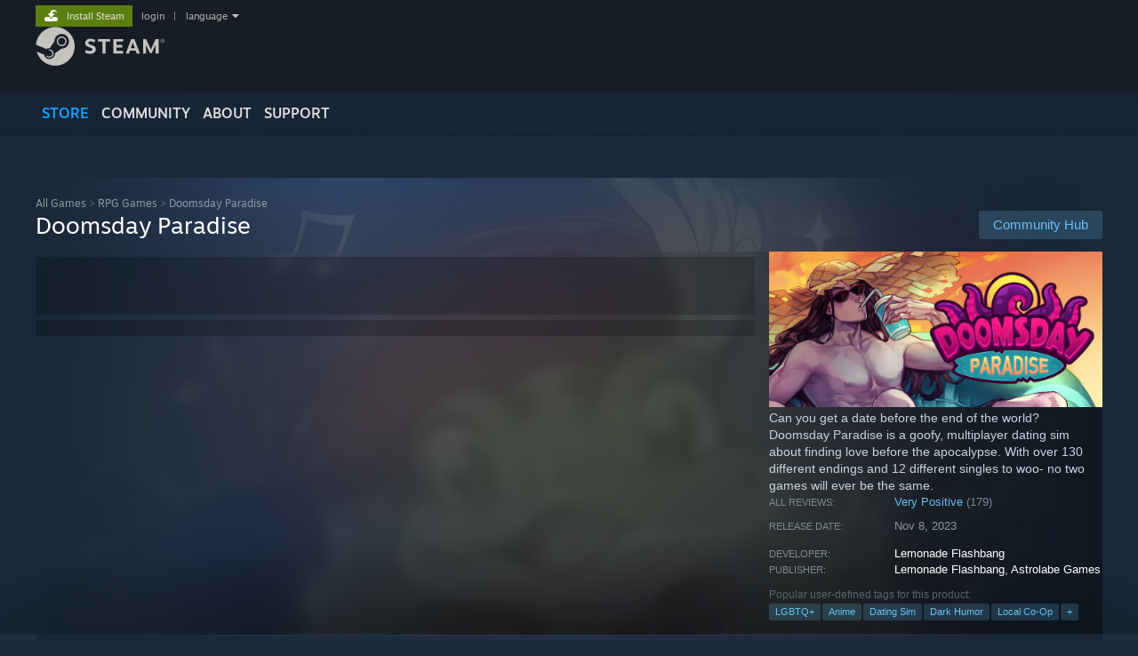

--- FILE ---
content_type: text/html; charset=UTF-8
request_url: https://store.steampowered.com/app/1603420/Doomsday_Paradise/?utm_source=homepage&utm_campaign=general
body_size: 28980
content:
<!DOCTYPE html>
<html class=" responsive DesktopUI" lang="en"  >
<head>
	<meta http-equiv="Content-Type" content="text/html; charset=UTF-8">
			<meta name="viewport" content="width=device-width,initial-scale=1">
		<meta name="theme-color" content="#171a21">
		<title>Save 35% on Doomsday Paradise on Steam</title>
	<link rel="shortcut icon" href="/favicon.ico" type="image/x-icon">

	
	
	<link href="https://store.fastly.steamstatic.com/public/shared/css/motiva_sans.css?v=YzJgj1FjzW34&amp;l=english&amp;_cdn=fastly" rel="stylesheet" type="text/css">
<link href="https://store.fastly.steamstatic.com/public/shared/css/shared_global.css?v=Mimb3_adC0Ie&amp;l=english&amp;_cdn=fastly" rel="stylesheet" type="text/css">
<link href="https://store.fastly.steamstatic.com/public/shared/css/buttons.css?v=BZhNEtESfYSJ&amp;l=english&amp;_cdn=fastly" rel="stylesheet" type="text/css">
<link href="https://store.fastly.steamstatic.com/public/css/v6/store.css?v=Akoni20107t4&amp;l=english&amp;_cdn=fastly" rel="stylesheet" type="text/css">
<link href="https://store.fastly.steamstatic.com/public/shared/css/user_reviews.css?v=lQv3cEClEmBJ&amp;l=english&amp;_cdn=fastly" rel="stylesheet" type="text/css">
<link href="https://store.fastly.steamstatic.com/public/shared/css/store_game_shared.css?v=h3rDvpE1fR8Z&amp;l=english&amp;_cdn=fastly" rel="stylesheet" type="text/css">
<link href="https://store.fastly.steamstatic.com/public/css/v6/game.css?v=xjvx-ouvGSfh&amp;l=english&amp;_cdn=fastly" rel="stylesheet" type="text/css">
<link href="https://store.fastly.steamstatic.com/public/shared/css/store_background_shared.css?v=RuX0Jh-U_mAP&amp;l=english&amp;_cdn=fastly" rel="stylesheet" type="text/css">
<link href="https://store.fastly.steamstatic.com/public/css/v6/recommended.css?v=BxpJyNW11mxG&amp;l=english&amp;_cdn=fastly" rel="stylesheet" type="text/css">
<link href="https://store.fastly.steamstatic.com/public/css/v6/user_reviews_rewards.css?v=nDJVyLGQ1XMI&amp;l=english&amp;_cdn=fastly" rel="stylesheet" type="text/css">
<link href="https://store.fastly.steamstatic.com/public/shared/css/apphub.css?v=JES1wSdylAoi&amp;l=english&amp;_cdn=fastly" rel="stylesheet" type="text/css">
<link href="https://store.fastly.steamstatic.com/public/shared/css/ui-lightness/jquery-ui-1.7.2.custom.css?v=qgq7mHqEwLbE&amp;l=english&amp;_cdn=fastly" rel="stylesheet" type="text/css">
<link href="https://store.fastly.steamstatic.com/public/css/v6/game_mob.css?v=Ryx-AweEEY9T&amp;l=english&amp;_cdn=fastly" rel="stylesheet" type="text/css">
<link href="https://store.fastly.steamstatic.com/public/shared/css/shared_responsive.css?v=bVAhy8BAW0iP&amp;l=english&amp;_cdn=fastly" rel="stylesheet" type="text/css">
<script type="text/javascript" src="https://store.fastly.steamstatic.com/public/shared/javascript/jquery-1.8.3.min.js?v=NXam5zydzNu8&amp;l=english&amp;_cdn=fastly"></script>
<script type="text/javascript">$J = jQuery.noConflict();</script><script type="text/javascript">VALVE_PUBLIC_PATH = "https:\/\/store.fastly.steamstatic.com\/public\/";</script><script type="text/javascript" src="https://store.fastly.steamstatic.com/public/shared/javascript/tooltip.js?v=LZHsOVauqTrm&amp;l=english&amp;_cdn=fastly"></script>

<script type="text/javascript" src="https://store.fastly.steamstatic.com/public/shared/javascript/shared_global.js?v=84qavQoecqcM&amp;l=english&amp;_cdn=fastly"></script>

<script type="text/javascript" src="https://store.fastly.steamstatic.com/public/shared/javascript/auth_refresh.js?v=w6QbwI-5-j2S&amp;l=english&amp;_cdn=fastly"></script>

<script type="text/javascript" src="https://store.fastly.steamstatic.com/public/javascript/main.js?v=HAXCBn_qtIWH&amp;l=english&amp;_cdn=fastly"></script>

<script type="text/javascript" src="https://store.fastly.steamstatic.com/public/javascript/dynamicstore.js?v=3P4YAlppbh1T&amp;l=english&amp;_cdn=fastly"></script>

<script type="text/javascript">Object.seal && [ Object, Array, String, Number ].map( function( builtin ) { Object.seal( builtin.prototype ); } );</script>
		<script type="text/javascript">
			document.addEventListener('DOMContentLoaded', function(event) {
				$J.data( document, 'x_readytime', new Date().getTime() );
				$J.data( document, 'x_oldref', GetNavCookie() );
				SetupTooltips( { tooltipCSSClass: 'store_tooltip'} );
		});
		</script><script type="text/javascript" src="https://store.fastly.steamstatic.com/public/javascript/gamehighlightplayer.js?v=d3866k3rcR-N&amp;l=english&amp;_cdn=fastly"></script>
<script type="text/javascript" src="https://store.fastly.steamstatic.com/public/shared/javascript/user_reviews.js?v=li2vp_5Z315e&amp;l=english&amp;_cdn=fastly"></script>
<script type="text/javascript" src="https://store.fastly.steamstatic.com/public/shared/javascript/dselect.js?v=w0CV_PAvw3UA&amp;l=english&amp;_cdn=fastly"></script>
<script type="text/javascript" src="https://store.fastly.steamstatic.com/public/javascript/app_tagging.js?v=jzh2Y03tD8Ea&amp;l=english&amp;_cdn=fastly"></script>
<script type="text/javascript" src="https://store.fastly.steamstatic.com/public/javascript/game.js?v=j_HQITVf2f3k&amp;l=english&amp;_cdn=fastly"></script>
<script type="text/javascript" src="https://store.fastly.steamstatic.com/public/shared/javascript/flot-0.8/jquery.flot.min.js?v=mSfqk1QKKgiz&amp;l=english&amp;_cdn=fastly"></script>
<script type="text/javascript" src="https://store.fastly.steamstatic.com/public/shared/javascript/flot-0.8/jquery.flot.resize.min.js?v=MeIf0YViALgL&amp;l=english&amp;_cdn=fastly"></script>
<script type="text/javascript" src="https://store.fastly.steamstatic.com/public/shared/javascript/flot-0.8/jquery.flot.time.min.js?v=CIECDYHJjBgN&amp;l=english&amp;_cdn=fastly"></script>
<script type="text/javascript" src="https://store.fastly.steamstatic.com/public/shared/javascript/flot-0.8/jquery.flot.selection.min.js?v=laPWW88ZIIHe&amp;l=english&amp;_cdn=fastly"></script>
<script type="text/javascript" src="https://store.fastly.steamstatic.com/public/shared/javascript/jquery-ui-1.9.2.js?v=Bu2RA9fLXSi-&amp;l=english&amp;_cdn=fastly"></script>
<script type="text/javascript" src="https://store.fastly.steamstatic.com/public/shared/javascript/shared_responsive_adapter.js?v=j0eobCNqcadg&amp;l=english&amp;_cdn=fastly"></script>

						<meta name="twitter:card" content="summary_large_image">
					<meta name="Description" content="Can you get a date before the end of the world? Doomsday Paradise is a goofy, multiplayer dating sim about finding love before the apocalypse. With over 130 different endings and 12 different singles to woo- no two games will ever be the same.">
			
	<meta name="twitter:site" content="@steam" />

						<meta property="og:title" content="Save 35% on Doomsday Paradise on Steam">
					<meta property="twitter:title" content="Save 35% on Doomsday Paradise on Steam">
					<meta property="og:type" content="website">
					<meta property="fb:app_id" content="105386699540688">
					<meta property="og:site" content="Steam">
					<meta property="og:url" content="https://store.steampowered.com/app/1603420/Doomsday_Paradise/">
					<meta property="og:description" content="Can you get a date before the end of the world? Doomsday Paradise is a goofy, multiplayer dating sim about finding love before the apocalypse. With over 130 different endings and 12 different singles to woo- no two games will ever be the same.">
					<meta property="twitter:description" content="Can you get a date before the end of the world? Doomsday Paradise is a goofy, multiplayer dating sim about finding love before the apocalypse. With over 130 different endings and 12 different singles to woo- no two games will ever be the same.">
			
			<link rel="canonical" href="https://store.steampowered.com/app/1603420/Doomsday_Paradise/">
	
			<link rel="image_src" href="https://shared.fastly.steamstatic.com/store_item_assets/steam/apps/1603420/capsule_616x353.jpg?t=1746761618">
		<meta property="og:image" content="https://shared.fastly.steamstatic.com/store_item_assets/steam/apps/1603420/capsule_616x353.jpg?t=1746761618">
		<meta name="twitter:image" content="https://shared.fastly.steamstatic.com/store_item_assets/steam/apps/1603420/capsule_616x353.jpg?t=1746761618" />
				
	
	
	
	
	</head>
<body class="v6 app game_bg menu_background_overlap application widestore v7menu responsive_page ">


<div class="responsive_page_frame with_header">
						<div role="navigation" class="responsive_page_menu_ctn mainmenu" aria-label="Mobile Menu">
				<div class="responsive_page_menu"  id="responsive_page_menu">
										<div class="mainmenu_contents">
						<div class="mainmenu_contents_items">
															<a class="menuitem" href="https://store.steampowered.com/login/?redir=app%2F1603420%2FDoomsday_Paradise%2F%3Futm_source%3Dhomepage%26utm_campaign%3Dgeneral&redir_ssl=1&snr=1_5_9__global-header">
									Login								</a>
															<a class="menuitem supernav supernav_active" href="https://store.steampowered.com/?snr=1_5_9__global-responsive-menu" data-tooltip-type="selector" data-tooltip-content=".submenu_Store">
				Store			</a>
			<div class="submenu_Store" style="display: none;" data-submenuid="Store">
														<a class="submenuitem" href="https://store.steampowered.com/?snr=1_5_9__global-responsive-menu">
						Home											</a>
														<a class="submenuitem" href="https://store.steampowered.com/explore/?snr=1_5_9__global-responsive-menu">
						Discovery Queue											</a>
														<a class="submenuitem" href="https://steamcommunity.com/my/wishlist/">
						Wishlist											</a>
														<a class="submenuitem" href="https://store.steampowered.com/points/shop/?snr=1_5_9__global-responsive-menu">
						Points Shop											</a>
														<a class="submenuitem" href="https://store.steampowered.com/news/?snr=1_5_9__global-responsive-menu">
						News											</a>
														<a class="submenuitem" href="https://store.steampowered.com/stats/?snr=1_5_9__global-responsive-menu">
						Charts											</a>
							</div>
										<a class="menuitem supernav" href="https://steamcommunity.com/" data-tooltip-type="selector" data-tooltip-content=".submenu_Community">
				Community			</a>
			<div class="submenu_Community" style="display: none;" data-submenuid="Community">
														<a class="submenuitem" href="https://steamcommunity.com/">
						Home											</a>
														<a class="submenuitem" href="https://steamcommunity.com/discussions/">
						Discussions											</a>
														<a class="submenuitem" href="https://steamcommunity.com/workshop/">
						Workshop											</a>
														<a class="submenuitem" href="https://steamcommunity.com/market/">
						Market											</a>
														<a class="submenuitem" href="https://steamcommunity.com/?subsection=broadcasts">
						Broadcasts											</a>
							</div>
										<a class="menuitem " href="https://store.steampowered.com/about/?snr=1_5_9__global-responsive-menu">
				About			</a>
										<a class="menuitem " href="https://help.steampowered.com/en/">
				Support			</a>
			
							<div class="minor_menu_items">
																								<div class="menuitem change_language_action">
									Change language								</div>
																																	<a class="menuitem" href="https://store.steampowered.com/mobile" target="_blank" rel="noreferrer">Get the Steam Mobile App</a>
																									<div class="menuitem" role="link" onclick="Responsive_RequestDesktopView();">
										View desktop website									</div>
															</div>
						</div>
						<div class="mainmenu_footer_spacer  "></div>
						<div class="mainmenu_footer">
															<div class="mainmenu_footer_logo"><img src="https://store.fastly.steamstatic.com/public/shared/images/responsive/footerLogo_valve_new.png"></div>
								© Valve Corporation. All rights reserved. All trademarks are property of their respective owners in the US and other countries.								<span class="mainmenu_valve_links">
									<a href="https://store.steampowered.com/privacy_agreement/?snr=1_5_9__global-responsive-menu" target="_blank">Privacy Policy</a>
									&nbsp;| &nbsp;<a href="http://www.valvesoftware.com/legal.htm" target="_blank">Legal</a>
									&nbsp;| &nbsp;<a href="https://help.steampowered.com/faqs/view/10BB-D27A-6378-4436" target="_blank">Accessibility</a>
									&nbsp;| &nbsp;<a href="https://store.steampowered.com/subscriber_agreement/?snr=1_5_9__global-responsive-menu" target="_blank">Steam Subscriber Agreement</a>
									&nbsp;| &nbsp;<a href="https://store.steampowered.com/steam_refunds/?snr=1_5_9__global-responsive-menu" target="_blank">Refunds</a>
								</span>
													</div>
					</div>
									</div>
			</div>
		
		<div class="responsive_local_menu_tab"></div>

		<div class="responsive_page_menu_ctn localmenu">
			<div class="responsive_page_menu"  id="responsive_page_local_menu" data-panel="{&quot;onOptionsActionDescription&quot;:&quot;Filter&quot;,&quot;onOptionsButton&quot;:&quot;Responsive_ToggleLocalMenu()&quot;,&quot;onCancelButton&quot;:&quot;Responsive_ToggleLocalMenu()&quot;}">
				<div class="localmenu_content" data-panel="{&quot;maintainY&quot;:true,&quot;bFocusRingRoot&quot;:true,&quot;flow-children&quot;:&quot;column&quot;}">
				</div>
			</div>
		</div>



					<div class="responsive_header">
				<div class="responsive_header_content">
					<div id="responsive_menu_logo">
						<img src="https://store.fastly.steamstatic.com/public/shared/images/responsive/header_menu_hamburger.png" height="100%">
											</div>
					<div class="responsive_header_logo">
						<a href="https://store.steampowered.com/?snr=1_5_9__global-responsive-menu">
															<img src="https://store.fastly.steamstatic.com/public/shared/images/responsive/header_logo.png" height="36" border="0" alt="STEAM">
													</a>
					</div>
					<div class="responsive_header_react_target" data-featuretarget="store-menu-responsive-search"><div class="responsive_header_react_placeholder"></div></div>				</div>
			</div>
		
		<div class="responsive_page_content_overlay">

		</div>

		<div class="responsive_fixonscroll_ctn nonresponsive_hidden ">
		</div>
	
	<div class="responsive_page_content">

		<div role="banner" id="global_header" data-panel="{&quot;flow-children&quot;:&quot;row&quot;}">
	<div class="content">
		<div class="logo">
			<span id="logo_holder">
									<a href="https://store.steampowered.com/?snr=1_5_9__global-header" aria-label="Link to the Steam Homepage">
						<img src="https://store.fastly.steamstatic.com/public/shared/images/header/logo_steam.svg?t=962016" width="176" height="44" alt="Link to the Steam Homepage">
					</a>
							</span>
		</div>

			<div role="navigation" class="supernav_container" aria-label="Global Menu">
								<a class="menuitem supernav supernav_active" href="https://store.steampowered.com/?snr=1_5_9__global-header" data-tooltip-type="selector" data-tooltip-content=".submenu_Store">
				STORE			</a>
			<div class="submenu_Store" style="display: none;" data-submenuid="Store">
														<a class="submenuitem" href="https://store.steampowered.com/?snr=1_5_9__global-header">
						Home											</a>
														<a class="submenuitem" href="https://store.steampowered.com/explore/?snr=1_5_9__global-header">
						Discovery Queue											</a>
														<a class="submenuitem" href="https://steamcommunity.com/my/wishlist/">
						Wishlist											</a>
														<a class="submenuitem" href="https://store.steampowered.com/points/shop/?snr=1_5_9__global-header">
						Points Shop											</a>
														<a class="submenuitem" href="https://store.steampowered.com/news/?snr=1_5_9__global-header">
						News											</a>
														<a class="submenuitem" href="https://store.steampowered.com/stats/?snr=1_5_9__global-header">
						Charts											</a>
							</div>
										<a class="menuitem supernav" href="https://steamcommunity.com/" data-tooltip-type="selector" data-tooltip-content=".submenu_Community">
				COMMUNITY			</a>
			<div class="submenu_Community" style="display: none;" data-submenuid="Community">
														<a class="submenuitem" href="https://steamcommunity.com/">
						Home											</a>
														<a class="submenuitem" href="https://steamcommunity.com/discussions/">
						Discussions											</a>
														<a class="submenuitem" href="https://steamcommunity.com/workshop/">
						Workshop											</a>
														<a class="submenuitem" href="https://steamcommunity.com/market/">
						Market											</a>
														<a class="submenuitem" href="https://steamcommunity.com/?subsection=broadcasts">
						Broadcasts											</a>
							</div>
										<a class="menuitem " href="https://store.steampowered.com/about/?snr=1_5_9__global-header">
				About			</a>
										<a class="menuitem " href="https://help.steampowered.com/en/">
				SUPPORT			</a>
				</div>
	<script type="text/javascript">
		jQuery(function($) {
			$('#global_header .supernav').v_tooltip({'location':'bottom', 'destroyWhenDone': false, 'tooltipClass': 'supernav_content', 'offsetY':-6, 'offsetX': 1, 'horizontalSnap': 4, 'tooltipParent': '#global_header .supernav_container', 'correctForScreenSize': false});
		});
	</script>

		<div id="global_actions">
			<div role="navigation" id="global_action_menu" aria-label="Account Menu">
									<a class="header_installsteam_btn header_installsteam_btn_green" href="https://store.steampowered.com/about/?snr=1_5_9__global-header">
						<div class="header_installsteam_btn_content">
							Install Steam						</div>
					</a>
				
				
									<a class="global_action_link" href="https://store.steampowered.com/login/?redir=app%2F1603420%2FDoomsday_Paradise%2F%3Futm_source%3Dhomepage%26utm_campaign%3Dgeneral&redir_ssl=1&snr=1_5_9__global-header">login</a>
											&nbsp;|&nbsp;
						<span class="pulldown global_action_link" id="language_pulldown" onclick="ShowMenu( this, 'language_dropdown', 'right' );">language</span>
						<div class="popup_block_new" id="language_dropdown" style="display: none;">
							<div class="popup_body popup_menu">
																																					<a class="popup_menu_item tight" href="?l=schinese&utm_source=homepage&utm_campaign=general" onclick="ChangeLanguage( 'schinese' ); return false;">简体中文 (Simplified Chinese)</a>
																													<a class="popup_menu_item tight" href="?l=tchinese&utm_source=homepage&utm_campaign=general" onclick="ChangeLanguage( 'tchinese' ); return false;">繁體中文 (Traditional Chinese)</a>
																													<a class="popup_menu_item tight" href="?l=japanese&utm_source=homepage&utm_campaign=general" onclick="ChangeLanguage( 'japanese' ); return false;">日本語 (Japanese)</a>
																													<a class="popup_menu_item tight" href="?l=koreana&utm_source=homepage&utm_campaign=general" onclick="ChangeLanguage( 'koreana' ); return false;">한국어 (Korean)</a>
																													<a class="popup_menu_item tight" href="?l=thai&utm_source=homepage&utm_campaign=general" onclick="ChangeLanguage( 'thai' ); return false;">ไทย (Thai)</a>
																													<a class="popup_menu_item tight" href="?l=bulgarian&utm_source=homepage&utm_campaign=general" onclick="ChangeLanguage( 'bulgarian' ); return false;">Български (Bulgarian)</a>
																													<a class="popup_menu_item tight" href="?l=czech&utm_source=homepage&utm_campaign=general" onclick="ChangeLanguage( 'czech' ); return false;">Čeština (Czech)</a>
																													<a class="popup_menu_item tight" href="?l=danish&utm_source=homepage&utm_campaign=general" onclick="ChangeLanguage( 'danish' ); return false;">Dansk (Danish)</a>
																													<a class="popup_menu_item tight" href="?l=german&utm_source=homepage&utm_campaign=general" onclick="ChangeLanguage( 'german' ); return false;">Deutsch (German)</a>
																																							<a class="popup_menu_item tight" href="?l=spanish&utm_source=homepage&utm_campaign=general" onclick="ChangeLanguage( 'spanish' ); return false;">Español - España (Spanish - Spain)</a>
																													<a class="popup_menu_item tight" href="?l=latam&utm_source=homepage&utm_campaign=general" onclick="ChangeLanguage( 'latam' ); return false;">Español - Latinoamérica (Spanish - Latin America)</a>
																													<a class="popup_menu_item tight" href="?l=greek&utm_source=homepage&utm_campaign=general" onclick="ChangeLanguage( 'greek' ); return false;">Ελληνικά (Greek)</a>
																													<a class="popup_menu_item tight" href="?l=french&utm_source=homepage&utm_campaign=general" onclick="ChangeLanguage( 'french' ); return false;">Français (French)</a>
																													<a class="popup_menu_item tight" href="?l=italian&utm_source=homepage&utm_campaign=general" onclick="ChangeLanguage( 'italian' ); return false;">Italiano (Italian)</a>
																													<a class="popup_menu_item tight" href="?l=indonesian&utm_source=homepage&utm_campaign=general" onclick="ChangeLanguage( 'indonesian' ); return false;">Bahasa Indonesia (Indonesian)</a>
																													<a class="popup_menu_item tight" href="?l=hungarian&utm_source=homepage&utm_campaign=general" onclick="ChangeLanguage( 'hungarian' ); return false;">Magyar (Hungarian)</a>
																													<a class="popup_menu_item tight" href="?l=dutch&utm_source=homepage&utm_campaign=general" onclick="ChangeLanguage( 'dutch' ); return false;">Nederlands (Dutch)</a>
																													<a class="popup_menu_item tight" href="?l=norwegian&utm_source=homepage&utm_campaign=general" onclick="ChangeLanguage( 'norwegian' ); return false;">Norsk (Norwegian)</a>
																													<a class="popup_menu_item tight" href="?l=polish&utm_source=homepage&utm_campaign=general" onclick="ChangeLanguage( 'polish' ); return false;">Polski (Polish)</a>
																													<a class="popup_menu_item tight" href="?l=portuguese&utm_source=homepage&utm_campaign=general" onclick="ChangeLanguage( 'portuguese' ); return false;">Português (Portuguese - Portugal)</a>
																													<a class="popup_menu_item tight" href="?l=brazilian&utm_source=homepage&utm_campaign=general" onclick="ChangeLanguage( 'brazilian' ); return false;">Português - Brasil (Portuguese - Brazil)</a>
																													<a class="popup_menu_item tight" href="?l=romanian&utm_source=homepage&utm_campaign=general" onclick="ChangeLanguage( 'romanian' ); return false;">Română (Romanian)</a>
																													<a class="popup_menu_item tight" href="?l=russian&utm_source=homepage&utm_campaign=general" onclick="ChangeLanguage( 'russian' ); return false;">Русский (Russian)</a>
																													<a class="popup_menu_item tight" href="?l=finnish&utm_source=homepage&utm_campaign=general" onclick="ChangeLanguage( 'finnish' ); return false;">Suomi (Finnish)</a>
																													<a class="popup_menu_item tight" href="?l=swedish&utm_source=homepage&utm_campaign=general" onclick="ChangeLanguage( 'swedish' ); return false;">Svenska (Swedish)</a>
																													<a class="popup_menu_item tight" href="?l=turkish&utm_source=homepage&utm_campaign=general" onclick="ChangeLanguage( 'turkish' ); return false;">Türkçe (Turkish)</a>
																													<a class="popup_menu_item tight" href="?l=vietnamese&utm_source=homepage&utm_campaign=general" onclick="ChangeLanguage( 'vietnamese' ); return false;">Tiếng Việt (Vietnamese)</a>
																													<a class="popup_menu_item tight" href="?l=ukrainian&utm_source=homepage&utm_campaign=general" onclick="ChangeLanguage( 'ukrainian' ); return false;">Українська (Ukrainian)</a>
																									<a class="popup_menu_item tight" href="https://www.valvesoftware.com/en/contact?contact-person=Translation%20Team%20Feedback" target="_blank">Report a translation problem</a>
							</div>
						</div>
												</div>
					</div>
			</div>
</div>
<div class="StoreMenuLoadingPlaceholder" data-featuretarget="store-menu-v7"><div class="PlaceholderInner"></div></div><div id="responsive_store_nav_ctn"></div><div id="responsive_store_nav_overlay" style="display:none"><div id="responsive_store_nav_overlay_ctn"></div><div id="responsive_store_nav_overlay_bottom"></div></div><div id="responsive_store_search_overlay" style="display:none"></div><div data-cart-banner-spot="1"></div>
		<div role="main" class="responsive_page_template_content" id="responsive_page_template_content" data-panel="{&quot;autoFocus&quot;:true}" >

			<div id="application_config" style="display: none;"  data-config="{&quot;EUNIVERSE&quot;:1,&quot;WEB_UNIVERSE&quot;:&quot;public&quot;,&quot;LANGUAGE&quot;:&quot;english&quot;,&quot;COUNTRY&quot;:&quot;US&quot;,&quot;MEDIA_CDN_COMMUNITY_URL&quot;:&quot;https:\/\/cdn.fastly.steamstatic.com\/steamcommunity\/public\/&quot;,&quot;MEDIA_CDN_URL&quot;:&quot;https:\/\/cdn.fastly.steamstatic.com\/&quot;,&quot;VIDEO_CDN_URL&quot;:&quot;https:\/\/video.fastly.steamstatic.com\/&quot;,&quot;COMMUNITY_CDN_URL&quot;:&quot;https:\/\/community.fastly.steamstatic.com\/&quot;,&quot;COMMUNITY_CDN_ASSET_URL&quot;:&quot;https:\/\/cdn.fastly.steamstatic.com\/steamcommunity\/public\/assets\/&quot;,&quot;STORE_CDN_URL&quot;:&quot;https:\/\/store.fastly.steamstatic.com\/&quot;,&quot;PUBLIC_SHARED_URL&quot;:&quot;https:\/\/store.fastly.steamstatic.com\/public\/shared\/&quot;,&quot;COMMUNITY_BASE_URL&quot;:&quot;https:\/\/steamcommunity.com\/&quot;,&quot;CHAT_BASE_URL&quot;:&quot;https:\/\/steamcommunity.com\/&quot;,&quot;STORE_BASE_URL&quot;:&quot;https:\/\/store.steampowered.com\/&quot;,&quot;STORE_CHECKOUT_BASE_URL&quot;:&quot;https:\/\/checkout.steampowered.com\/&quot;,&quot;IMG_URL&quot;:&quot;https:\/\/store.fastly.steamstatic.com\/public\/images\/&quot;,&quot;STEAMTV_BASE_URL&quot;:&quot;https:\/\/steam.tv\/&quot;,&quot;HELP_BASE_URL&quot;:&quot;https:\/\/help.steampowered.com\/&quot;,&quot;PARTNER_BASE_URL&quot;:&quot;https:\/\/partner.steamgames.com\/&quot;,&quot;STATS_BASE_URL&quot;:&quot;https:\/\/partner.steampowered.com\/&quot;,&quot;INTERNAL_STATS_BASE_URL&quot;:&quot;https:\/\/steamstats.valve.org\/&quot;,&quot;IN_CLIENT&quot;:false,&quot;USE_POPUPS&quot;:false,&quot;STORE_ICON_BASE_URL&quot;:&quot;https:\/\/shared.fastly.steamstatic.com\/store_item_assets\/steam\/apps\/&quot;,&quot;STORE_ITEM_BASE_URL&quot;:&quot;https:\/\/shared.fastly.steamstatic.com\/store_item_assets\/&quot;,&quot;WEBAPI_BASE_URL&quot;:&quot;https:\/\/api.steampowered.com\/&quot;,&quot;TOKEN_URL&quot;:&quot;https:\/\/store.steampowered.com\/\/chat\/clientjstoken&quot;,&quot;BUILD_TIMESTAMP&quot;:1767464265,&quot;PAGE_TIMESTAMP&quot;:1767605412,&quot;IN_TENFOOT&quot;:false,&quot;IN_GAMEPADUI&quot;:false,&quot;IN_CHROMEOS&quot;:false,&quot;IN_MOBILE_WEBVIEW&quot;:false,&quot;PLATFORM&quot;:&quot;macos&quot;,&quot;BASE_URL_STORE_CDN_ASSETS&quot;:&quot;https:\/\/cdn.fastly.steamstatic.com\/store\/&quot;,&quot;EREALM&quot;:1,&quot;LOGIN_BASE_URL&quot;:&quot;https:\/\/login.steampowered.com\/&quot;,&quot;AVATAR_BASE_URL&quot;:&quot;https:\/\/avatars.fastly.steamstatic.com\/&quot;,&quot;FROM_WEB&quot;:true,&quot;WEBSITE_ID&quot;:&quot;Store&quot;,&quot;BASE_URL_SHARED_CDN&quot;:&quot;https:\/\/shared.fastly.steamstatic.com\/&quot;,&quot;CLAN_CDN_ASSET_URL&quot;:&quot;https:\/\/clan.fastly.steamstatic.com\/&quot;,&quot;COMMUNITY_ASSETS_BASE_URL&quot;:&quot;https:\/\/shared.fastly.steamstatic.com\/community_assets\/&quot;,&quot;SNR&quot;:&quot;1_5_9_&quot;}" data-userinfo="{&quot;logged_in&quot;:false,&quot;country_code&quot;:&quot;US&quot;,&quot;excluded_content_descriptors&quot;:[3,4]}" data-hwinfo="{&quot;bSteamOS&quot;:false,&quot;bSteamDeck&quot;:false}" data-broadcastuser="{&quot;success&quot;:1,&quot;bHideStoreBroadcast&quot;:false}" data-store_page_asset_url="&quot;https:\/\/shared.fastly.steamstatic.com\/store_item_assets\/steam\/apps\/1603420\/%s?t=1746761618&quot;" data-store_page_extra_assets_url="&quot;https:\/\/shared.fastly.steamstatic.com\/store_item_assets\/steam\/apps\/1603420\/%s?t=1746761618&quot;" data-store_page_extra_assets_map="{&quot;extras\/enemybanner.png&quot;:[{&quot;urlPart&quot;:&quot;extras\/67f07e680e735db22ce78202eb680a61.avif&quot;,&quot;extension&quot;:&quot;avif&quot;,&quot;alt_text&quot;:null,&quot;urlPartBig&quot;:null,&quot;width&quot;:&quot;616&quot;,&quot;height&quot;:&quot;146&quot;}],&quot;extras\/herobanner.png&quot;:[{&quot;urlPart&quot;:&quot;extras\/289fea5a1ddc1f15ac9cb49ef7a1557a.avif&quot;,&quot;extension&quot;:&quot;avif&quot;,&quot;alt_text&quot;:null,&quot;urlPartBig&quot;:null,&quot;width&quot;:&quot;616&quot;,&quot;height&quot;:&quot;146&quot;}],&quot;extras\/moonbanner.png&quot;:[{&quot;urlPart&quot;:&quot;extras\/bfaf7eb29f1371e7245920352362778b.avif&quot;,&quot;extension&quot;:&quot;avif&quot;,&quot;alt_text&quot;:null,&quot;urlPartBig&quot;:null,&quot;width&quot;:&quot;616&quot;,&quot;height&quot;:&quot;146&quot;}],&quot;extras\/steambanners.png&quot;:[{&quot;urlPart&quot;:&quot;extras\/9197d751909b82a8cd9b75d66c144501.avif&quot;,&quot;extension&quot;:&quot;avif&quot;,&quot;alt_text&quot;:null,&quot;urlPartBig&quot;:null,&quot;width&quot;:&quot;616&quot;,&quot;height&quot;:&quot;146&quot;}],&quot;extras\/endbanner.png&quot;:[{&quot;urlPart&quot;:&quot;extras\/7460f3f4f3797510da2afe40fd59c9ac.avif&quot;,&quot;extension&quot;:&quot;avif&quot;,&quot;alt_text&quot;:null,&quot;urlPartBig&quot;:null,&quot;width&quot;:&quot;616&quot;,&quot;height&quot;:&quot;146&quot;}],&quot;extras\/azla_small.gif&quot;:[{&quot;urlPart&quot;:&quot;extras\/43a5340ddb0d0f87bfce47acf4a11614.poster.avif&quot;,&quot;extension&quot;:&quot;poster.avif&quot;,&quot;alt_text&quot;:null,&quot;urlPartBig&quot;:null,&quot;width&quot;:&quot;92&quot;,&quot;height&quot;:&quot;150&quot;},{&quot;urlPart&quot;:&quot;extras\/43a5340ddb0d0f87bfce47acf4a11614.webm&quot;,&quot;extension&quot;:&quot;webm&quot;,&quot;alt_text&quot;:null,&quot;urlPartBig&quot;:null,&quot;width&quot;:&quot;92&quot;,&quot;height&quot;:&quot;150&quot;},{&quot;urlPart&quot;:&quot;extras\/43a5340ddb0d0f87bfce47acf4a11614.webp&quot;,&quot;extension&quot;:&quot;webp&quot;,&quot;alt_text&quot;:null,&quot;urlPartBig&quot;:null,&quot;width&quot;:&quot;92&quot;,&quot;height&quot;:&quot;150&quot;}],&quot;extras\/cards.gif&quot;:[{&quot;urlPart&quot;:&quot;extras\/c4faa267bd83b234a4c639510956d1b5.poster.avif&quot;,&quot;extension&quot;:&quot;poster.avif&quot;,&quot;alt_text&quot;:null,&quot;urlPartBig&quot;:null,&quot;width&quot;:&quot;590&quot;,&quot;height&quot;:&quot;176&quot;},{&quot;urlPart&quot;:&quot;extras\/c4faa267bd83b234a4c639510956d1b5.webm&quot;,&quot;extension&quot;:&quot;webm&quot;,&quot;alt_text&quot;:null,&quot;urlPartBig&quot;:null,&quot;width&quot;:&quot;590&quot;,&quot;height&quot;:&quot;176&quot;},{&quot;urlPart&quot;:&quot;extras\/c4faa267bd83b234a4c639510956d1b5.mp4&quot;,&quot;extension&quot;:&quot;mp4&quot;,&quot;alt_text&quot;:null,&quot;urlPartBig&quot;:null,&quot;width&quot;:&quot;590&quot;,&quot;height&quot;:&quot;176&quot;}],&quot;extras\/azla.png&quot;:[{&quot;urlPart&quot;:&quot;extras\/78bbb7a5ae5fea2ab2dea88371c5dd7b.poster.avif&quot;,&quot;extension&quot;:&quot;poster.avif&quot;,&quot;alt_text&quot;:null,&quot;urlPartBig&quot;:null,&quot;width&quot;:&quot;92&quot;,&quot;height&quot;:&quot;150&quot;},{&quot;urlPart&quot;:&quot;extras\/78bbb7a5ae5fea2ab2dea88371c5dd7b.mp4&quot;,&quot;extension&quot;:&quot;mp4&quot;,&quot;alt_text&quot;:null,&quot;urlPartBig&quot;:null,&quot;width&quot;:&quot;92&quot;,&quot;height&quot;:&quot;150&quot;},{&quot;urlPart&quot;:&quot;extras\/78bbb7a5ae5fea2ab2dea88371c5dd7b.webm&quot;,&quot;extension&quot;:&quot;webm&quot;,&quot;alt_text&quot;:null,&quot;urlPartBig&quot;:null,&quot;width&quot;:&quot;92&quot;,&quot;height&quot;:&quot;150&quot;}],&quot;extras\/battle.png&quot;:[{&quot;urlPart&quot;:&quot;extras\/3c061f944cb82428901a8ed5833cf861.poster.avif&quot;,&quot;extension&quot;:&quot;poster.avif&quot;,&quot;alt_text&quot;:null,&quot;urlPartBig&quot;:null,&quot;width&quot;:&quot;600&quot;,&quot;height&quot;:&quot;198&quot;},{&quot;urlPart&quot;:&quot;extras\/3c061f944cb82428901a8ed5833cf861.webm&quot;,&quot;extension&quot;:&quot;webm&quot;,&quot;alt_text&quot;:null,&quot;urlPartBig&quot;:null,&quot;width&quot;:&quot;600&quot;,&quot;height&quot;:&quot;198&quot;},{&quot;urlPart&quot;:&quot;extras\/3c061f944cb82428901a8ed5833cf861.mp4&quot;,&quot;extension&quot;:&quot;mp4&quot;,&quot;alt_text&quot;:null,&quot;urlPartBig&quot;:null,&quot;width&quot;:&quot;600&quot;,&quot;height&quot;:&quot;198&quot;}],&quot;extras\/fight.png&quot;:[{&quot;urlPart&quot;:&quot;extras\/12503e46f816a255d8e853920ba2cfa1.poster.avif&quot;,&quot;extension&quot;:&quot;poster.avif&quot;,&quot;alt_text&quot;:null,&quot;urlPartBig&quot;:null,&quot;width&quot;:&quot;323&quot;,&quot;height&quot;:&quot;285&quot;},{&quot;urlPart&quot;:&quot;extras\/12503e46f816a255d8e853920ba2cfa1.webm&quot;,&quot;extension&quot;:&quot;webm&quot;,&quot;alt_text&quot;:null,&quot;urlPartBig&quot;:null,&quot;width&quot;:&quot;322&quot;,&quot;height&quot;:&quot;284&quot;},{&quot;urlPart&quot;:&quot;extras\/12503e46f816a255d8e853920ba2cfa1.webp&quot;,&quot;extension&quot;:&quot;webp&quot;,&quot;alt_text&quot;:null,&quot;urlPartBig&quot;:null,&quot;width&quot;:&quot;323&quot;,&quot;height&quot;:&quot;285&quot;}],&quot;extras\/ben.png&quot;:[{&quot;urlPart&quot;:&quot;extras\/79d770c26b4a05f3ec5cf1a2a15dc617.poster.avif&quot;,&quot;extension&quot;:&quot;poster.avif&quot;,&quot;alt_text&quot;:null,&quot;urlPartBig&quot;:null,&quot;width&quot;:&quot;134&quot;,&quot;height&quot;:&quot;150&quot;},{&quot;urlPart&quot;:&quot;extras\/79d770c26b4a05f3ec5cf1a2a15dc617.mp4&quot;,&quot;extension&quot;:&quot;mp4&quot;,&quot;alt_text&quot;:null,&quot;urlPartBig&quot;:null,&quot;width&quot;:&quot;134&quot;,&quot;height&quot;:&quot;150&quot;},{&quot;urlPart&quot;:&quot;extras\/79d770c26b4a05f3ec5cf1a2a15dc617.webm&quot;,&quot;extension&quot;:&quot;webm&quot;,&quot;alt_text&quot;:null,&quot;urlPartBig&quot;:null,&quot;width&quot;:&quot;134&quot;,&quot;height&quot;:&quot;150&quot;}],&quot;extras\/jim.png&quot;:[{&quot;urlPart&quot;:&quot;extras\/a7f140dd522ead3a37db20cc4912df15.poster.avif&quot;,&quot;extension&quot;:&quot;poster.avif&quot;,&quot;alt_text&quot;:null,&quot;urlPartBig&quot;:null,&quot;width&quot;:&quot;127&quot;,&quot;height&quot;:&quot;150&quot;},{&quot;urlPart&quot;:&quot;extras\/a7f140dd522ead3a37db20cc4912df15.mp4&quot;,&quot;extension&quot;:&quot;mp4&quot;,&quot;alt_text&quot;:null,&quot;urlPartBig&quot;:null,&quot;width&quot;:&quot;126&quot;,&quot;height&quot;:&quot;150&quot;},{&quot;urlPart&quot;:&quot;extras\/a7f140dd522ead3a37db20cc4912df15.webm&quot;,&quot;extension&quot;:&quot;webm&quot;,&quot;alt_text&quot;:null,&quot;urlPartBig&quot;:null,&quot;width&quot;:&quot;126&quot;,&quot;height&quot;:&quot;150&quot;}],&quot;extras\/sophie.png&quot;:[{&quot;urlPart&quot;:&quot;extras\/cdb9e9bf6e4be59ed03fd36b0cade5c2.poster.avif&quot;,&quot;extension&quot;:&quot;poster.avif&quot;,&quot;alt_text&quot;:null,&quot;urlPartBig&quot;:null,&quot;width&quot;:&quot;125&quot;,&quot;height&quot;:&quot;150&quot;},{&quot;urlPart&quot;:&quot;extras\/cdb9e9bf6e4be59ed03fd36b0cade5c2.mp4&quot;,&quot;extension&quot;:&quot;mp4&quot;,&quot;alt_text&quot;:null,&quot;urlPartBig&quot;:null,&quot;width&quot;:&quot;124&quot;,&quot;height&quot;:&quot;150&quot;},{&quot;urlPart&quot;:&quot;extras\/cdb9e9bf6e4be59ed03fd36b0cade5c2.webm&quot;,&quot;extension&quot;:&quot;webm&quot;,&quot;alt_text&quot;:null,&quot;urlPartBig&quot;:null,&quot;width&quot;:&quot;124&quot;,&quot;height&quot;:&quot;150&quot;}],&quot;extras\/hot_dates_v2.gif&quot;:[{&quot;urlPart&quot;:&quot;extras\/c1ddf1ad67e588e174a4c8ba0020c28c.poster.avif&quot;,&quot;extension&quot;:&quot;poster.avif&quot;,&quot;alt_text&quot;:null,&quot;urlPartBig&quot;:null,&quot;width&quot;:&quot;600&quot;,&quot;height&quot;:&quot;200&quot;},{&quot;urlPart&quot;:&quot;extras\/c1ddf1ad67e588e174a4c8ba0020c28c.mp4&quot;,&quot;extension&quot;:&quot;mp4&quot;,&quot;alt_text&quot;:null,&quot;urlPartBig&quot;:null,&quot;width&quot;:&quot;600&quot;,&quot;height&quot;:&quot;200&quot;},{&quot;urlPart&quot;:&quot;extras\/c1ddf1ad67e588e174a4c8ba0020c28c.webm&quot;,&quot;extension&quot;:&quot;webm&quot;,&quot;alt_text&quot;:null,&quot;urlPartBig&quot;:null,&quot;width&quot;:&quot;600&quot;,&quot;height&quot;:&quot;200&quot;}],&quot;extras\/cards.png&quot;:[{&quot;urlPart&quot;:&quot;extras\/15decb57da8386bc709941131e24f383.poster.avif&quot;,&quot;extension&quot;:&quot;poster.avif&quot;,&quot;alt_text&quot;:null,&quot;urlPartBig&quot;:null,&quot;width&quot;:&quot;600&quot;,&quot;height&quot;:&quot;200&quot;},{&quot;urlPart&quot;:&quot;extras\/15decb57da8386bc709941131e24f383.webm&quot;,&quot;extension&quot;:&quot;webm&quot;,&quot;alt_text&quot;:null,&quot;urlPartBig&quot;:null,&quot;width&quot;:&quot;600&quot;,&quot;height&quot;:&quot;200&quot;},{&quot;urlPart&quot;:&quot;extras\/15decb57da8386bc709941131e24f383.mp4&quot;,&quot;extension&quot;:&quot;mp4&quot;,&quot;alt_text&quot;:null,&quot;urlPartBig&quot;:null,&quot;width&quot;:&quot;600&quot;,&quot;height&quot;:&quot;200&quot;}],&quot;extras\/join_discord_banner.png&quot;:[{&quot;urlPart&quot;:&quot;extras\/2a0a90e0e48be8b2bfad414cb9fb9420.avif&quot;,&quot;extension&quot;:&quot;avif&quot;,&quot;alt_text&quot;:null,&quot;urlPartBig&quot;:null,&quot;width&quot;:&quot;600&quot;,&quot;height&quot;:&quot;88&quot;}],&quot;extras\/doomsdayparadise_characterbanners_al.jpg&quot;:[{&quot;urlPart&quot;:&quot;extras\/c61e1381f9c86404dd43ff9472e5c304.avif&quot;,&quot;extension&quot;:&quot;avif&quot;,&quot;alt_text&quot;:null,&quot;urlPartBig&quot;:null,&quot;width&quot;:&quot;600&quot;,&quot;height&quot;:&quot;100&quot;}],&quot;extras\/doomsdayparadise_characterbanners_cleo.jpg&quot;:[{&quot;urlPart&quot;:&quot;extras\/76433cc67535c5fe472b12f76dd0268a.avif&quot;,&quot;extension&quot;:&quot;avif&quot;,&quot;alt_text&quot;:null,&quot;urlPartBig&quot;:null,&quot;width&quot;:&quot;600&quot;,&quot;height&quot;:&quot;100&quot;}],&quot;extras\/doomsdayparadise_characterbanners_frank.jpg&quot;:[{&quot;urlPart&quot;:&quot;extras\/1d03eecabae43968024f22c818974535.avif&quot;,&quot;extension&quot;:&quot;avif&quot;,&quot;alt_text&quot;:null,&quot;urlPartBig&quot;:null,&quot;width&quot;:&quot;600&quot;,&quot;height&quot;:&quot;100&quot;}],&quot;extras\/doomsdayparadise_characterbanners_haley.jpg&quot;:[{&quot;urlPart&quot;:&quot;extras\/ddf3b5911e33d7db09808db5c3f4d13e.avif&quot;,&quot;extension&quot;:&quot;avif&quot;,&quot;alt_text&quot;:null,&quot;urlPartBig&quot;:null,&quot;width&quot;:&quot;600&quot;,&quot;height&quot;:&quot;100&quot;}],&quot;extras\/doomsdayparadise_characterbanners_tessa.jpg&quot;:[{&quot;urlPart&quot;:&quot;extras\/6181785db5c7c9fce11f49ca9e5cd5f5.avif&quot;,&quot;extension&quot;:&quot;avif&quot;,&quot;alt_text&quot;:null,&quot;urlPartBig&quot;:null,&quot;width&quot;:&quot;600&quot;,&quot;height&quot;:&quot;100&quot;}],&quot;extras\/doomsdayparadise_characterbanners_vando.jpg&quot;:[{&quot;urlPart&quot;:&quot;extras\/bc38a5a540fc6d364bd0f209f83a2fee.avif&quot;,&quot;extension&quot;:&quot;avif&quot;,&quot;alt_text&quot;:null,&quot;urlPartBig&quot;:null,&quot;width&quot;:&quot;600&quot;,&quot;height&quot;:&quot;100&quot;}],&quot;extras\/dates.png&quot;:[{&quot;urlPart&quot;:&quot;extras\/6d0e6582e24dce68c2e9d05fe9bc1fbe.avif&quot;,&quot;extension&quot;:&quot;avif&quot;,&quot;alt_text&quot;:null,&quot;urlPartBig&quot;:null,&quot;width&quot;:&quot;616&quot;,&quot;height&quot;:&quot;146&quot;}],&quot;extras\/multiplayer.png&quot;:[{&quot;urlPart&quot;:&quot;extras\/4021d341e2834b05fd2744c0aa52fec7.avif&quot;,&quot;extension&quot;:&quot;avif&quot;,&quot;alt_text&quot;:null,&quot;urlPartBig&quot;:null,&quot;width&quot;:&quot;616&quot;,&quot;height&quot;:&quot;146&quot;}],&quot;extras\/endings.png&quot;:[{&quot;urlPart&quot;:&quot;extras\/26ba81e086ef9066db76d8773eb77c86.avif&quot;,&quot;extension&quot;:&quot;avif&quot;,&quot;alt_text&quot;:null,&quot;urlPartBig&quot;:null,&quot;width&quot;:&quot;616&quot;,&quot;height&quot;:&quot;146&quot;}],&quot;extras\/playfriends.png&quot;:[{&quot;urlPart&quot;:&quot;extras\/7ac00fdf93fa4cd86f929e533423033c.avif&quot;,&quot;extension&quot;:&quot;avif&quot;,&quot;alt_text&quot;:null,&quot;urlPartBig&quot;:null,&quot;width&quot;:&quot;616&quot;,&quot;height&quot;:&quot;146&quot;}]}" data-deckcompatibility="{&quot;appid&quot;:1603420,&quot;resolved_category&quot;:2,&quot;resolved_items&quot;:[{&quot;display_type&quot;:3,&quot;loc_token&quot;:&quot;#SteamDeckVerified_TestResult_ControllerGlyphsDoNotMatchDeckDevice&quot;},{&quot;display_type&quot;:3,&quot;loc_token&quot;:&quot;#SteamDeckVerified_TestResult_InterfaceTextIsNotLegible&quot;},{&quot;display_type&quot;:4,&quot;loc_token&quot;:&quot;#SteamDeckVerified_TestResult_DefaultControllerConfigFullyFunctional&quot;},{&quot;display_type&quot;:4,&quot;loc_token&quot;:&quot;#SteamDeckVerified_TestResult_DefaultConfigurationIsPerformant&quot;}],&quot;steam_deck_blog_url&quot;:&quot;&quot;,&quot;search_id&quot;:null,&quot;steamos_resolved_category&quot;:2,&quot;steamos_resolved_items&quot;:[{&quot;display_type&quot;:3,&quot;loc_token&quot;:&quot;#SteamOS_TestResult_GameStartupFunctional&quot;}]}" data-appname="&quot;Doomsday Paradise&quot;" data-store_user_config="{&quot;webapi_token&quot;:&quot;&quot;,&quot;shoppingcart&quot;:null,&quot;originating_navdata&quot;:{&quot;domain&quot;:&quot;store.steampowered.com&quot;,&quot;controller&quot;:&quot;direct-navigation&quot;,&quot;method&quot;:&quot;&quot;,&quot;submethod&quot;:&quot;&quot;,&quot;feature&quot;:&quot;&quot;,&quot;depth&quot;:0,&quot;countrycode&quot;:&quot;&quot;,&quot;webkey&quot;:null,&quot;is_client&quot;:false,&quot;curator_data&quot;:null,&quot;is_likely_bot&quot;:true,&quot;is_utm&quot;:true},&quot;wishlist_item_count&quot;:0}"></div><div id="application_root"></div><script>window.g_wapit="";</script><link href="https://store.fastly.steamstatic.com/public/css/applications/store/main.css?v=br3hYZoCJHi4&amp;l=english&amp;_cdn=fastly" rel="stylesheet" type="text/css">
<script type="text/javascript" src="https://store.fastly.steamstatic.com/public/javascript/applications/store/manifest.js?v=ZGgQyj2jXO72&amp;l=english&amp;_cdn=fastly"></script>
<script type="text/javascript" src="https://store.fastly.steamstatic.com/public/javascript/applications/store/libraries~b28b7af69.js?v=L9JqUktT3bf9&amp;l=english&amp;_cdn=fastly"></script>
<script type="text/javascript" src="https://store.fastly.steamstatic.com/public/javascript/applications/store/main.js?v=dSwAtAnx_6wu&amp;l=english&amp;_cdn=fastly"></script>
<script type="text/javascript">
	var g_AccountID = 0;
	var g_Languages = ["english"];
	var g_sessionID = "cc4de97f6b637b14ef7e1b5f";
	var g_ServerTime = 1767605412;
	var g_bUseNewCartAPI = true;

	$J( InitMiniprofileHovers( 'https%3A%2F%2Fstore.steampowered.com%2F' ) );

	
	if ( typeof GStoreItemData != 'undefined' )
	{
		GStoreItemData.AddNavParams({
			__page_default: "1_5_9_",
			__page_default_obj: {"domain":"store.steampowered.com","controller":"application","method":"app","submethod":"","feature":null,"depth":null,"countrycode":"US","webkey":null,"is_client":false,"curator_data":null,"is_likely_bot":true,"is_utm":null},
			__originating_obj: {"domain":"store.steampowered.com","controller":"direct-navigation","method":"","submethod":"","feature":"","depth":0,"countrycode":"","webkey":null,"is_client":false,"curator_data":null,"is_likely_bot":true,"is_utm":true},
			storemenu_recommendedtags: "1_5_9__17"		});
	}

	if ( typeof GDynamicStore != 'undefined' )
	{
		GDynamicStore.Init(0, false, "", {"primary_language":null,"secondary_languages":null,"platform_windows":null,"platform_mac":null,"platform_linux":null,"timestamp_updated":null,"hide_store_broadcast":null,"review_score_preference":null,"timestamp_content_descriptor_preferences_updated":null,"provide_deck_feedback":null,"additional_languages":null}, 'US',
			{"bNoDefaultDescriptors":true});
		GStoreItemData.SetCurrencyFormatter(function( nValueInCents, bWholeUnitsOnly ) { var fmt = function( nValueInCents, bWholeUnitsOnly ) {	var format = v_numberformat( nValueInCents / 100, bWholeUnitsOnly ? 0 : 2, ".", ","); return format; };var strNegativeSymbol = '';	if ( nValueInCents < 0 ) { strNegativeSymbol = '-'; nValueInCents = -nValueInCents; }return strNegativeSymbol + "$" + fmt( nValueInCents, bWholeUnitsOnly );});
		GStoreItemData.SetCurrencyMinPriceIncrement(1);
	}
</script>

<script type="text/javascript">

	var g_eDiscoveryQueueType = 0;

	GStoreItemData.AddStoreItemDataSet(
		{"rgApps":{"2201320":{"name":"Date Everything!","url_name":"Date_Everything","discount_block":"<div class=\"discount_block \" data-price-final=\"1949\" data-bundlediscount=\"0\" data-discount=\"35\" role=\"link\" aria-label=\"35% off. $29.99 normally, discounted to $19.49\"><div class=\"discount_pct\">-35%<\/div><div class=\"discount_prices\"><div class=\"discount_original_price\">$29.99<\/div><div class=\"discount_final_price\">$19.49<\/div><\/div><\/div>","descids":[1,5],"small_capsulev5":"https:\/\/shared.fastly.steamstatic.com\/store_item_assets\/steam\/apps\/2201320\/1bae8dfdcce55de44c27d16799aa75c76cbbe811\/capsule_184x69_alt_assets_0.jpg?t=1765455021","os_windows":true,"has_live_broadcast":false,"discount":true,"localized":true,"localized_english":true,"has_adult_content_sex":true},"3224770":{"name":"Umamusume: Pretty Derby","url_name":"Umamusume_Pretty_Derby","discount_block":"<div class=\"discount_block  no_discount\" data-price-final=\"0\" data-bundlediscount=\"0\" data-discount=\"0\"><div class=\"discount_prices\"><div class=\"discount_final_price\">Free To Play<\/div><\/div><\/div>","descids":[],"small_capsulev5":"https:\/\/shared.fastly.steamstatic.com\/store_item_assets\/steam\/apps\/3224770\/8ec1b9ecbdf9af10a1c21aaf1b2a2f3be58bf097\/capsule_184x69.jpg?t=1765520190","os_windows":true,"has_live_broadcast":false,"localized":true,"localized_english":true},"459820":{"name":"Crush Crush","url_name":"Crush_Crush","discount_block":"<div class=\"discount_block  no_discount\" data-price-final=\"0\" data-bundlediscount=\"0\" data-discount=\"0\"><div class=\"discount_prices\"><div class=\"discount_final_price\">Free To Play<\/div><\/div><\/div>","descids":[1,5],"small_capsulev5":"https:\/\/shared.fastly.steamstatic.com\/store_item_assets\/steam\/apps\/459820\/capsule_184x69.jpg?t=1765481018","os_windows":true,"os_macos":true,"os_linux":true,"has_live_broadcast":false,"localized":true,"localized_english":true,"has_adult_content_sex":true},"2869860":{"name":"Monster Prom 4: Monster Con","url_name":"Monster_Prom_4_Monster_Con","discount_block":"<div class=\"discount_block \" data-price-final=\"1199\" data-bundlediscount=\"0\" data-discount=\"20\" role=\"link\" aria-label=\"20% off. $14.99 normally, discounted to $11.99\"><div class=\"discount_pct\">-20%<\/div><div class=\"discount_prices\"><div class=\"discount_original_price\">$14.99<\/div><div class=\"discount_final_price\">$11.99<\/div><\/div><\/div>","descids":[5],"small_capsulev5":"https:\/\/shared.fastly.steamstatic.com\/store_item_assets\/steam\/apps\/2869860\/b8a2ecb62b85dd26e827f2ff20e1cf007a439e4d\/capsule_184x69.jpg?t=1766067469","os_windows":true,"os_macos":true,"os_linux":true,"has_live_broadcast":false,"discount":true,"localized":true,"localized_english":true},"1388880":{"name":"Doki Doki Literature Club Plus!","url_name":"Doki_Doki_Literature_Club_Plus","discount_block":"<div class=\"discount_block \" data-price-final=\"1049\" data-bundlediscount=\"0\" data-discount=\"30\" role=\"link\" aria-label=\"30% off. $14.99 normally, discounted to $10.49\"><div class=\"discount_pct\">-30%<\/div><div class=\"discount_prices\"><div class=\"discount_original_price\">$14.99<\/div><div class=\"discount_final_price\">$10.49<\/div><\/div><\/div>","descids":[1,2,5],"small_capsulev5":"https:\/\/shared.fastly.steamstatic.com\/store_item_assets\/steam\/apps\/1388880\/capsule_184x69.jpg?t=1755902999","os_windows":true,"os_macos":true,"has_live_broadcast":false,"discount":true,"localized":true,"localized_english":true,"has_adult_content_violence":true,"has_adult_content_sex":true},"1874490":{"name":"Potionomics","url_name":"Potionomics","discount_block":"<div class=\"discount_block \" data-price-final=\"1499\" data-bundlediscount=\"0\" data-discount=\"40\" role=\"link\" aria-label=\"40% off. $24.99 normally, discounted to $14.99\"><div class=\"discount_pct\">-40%<\/div><div class=\"discount_prices\"><div class=\"discount_original_price\">$24.99<\/div><div class=\"discount_final_price\">$14.99<\/div><\/div><\/div>","descids":[],"small_capsulev5":"https:\/\/shared.fastly.steamstatic.com\/store_item_assets\/steam\/apps\/1874490\/capsule_184x69.jpg?t=1750960791","os_windows":true,"has_live_broadcast":false,"discount":true,"localized":true,"localized_english":true},"777130":{"name":"Blush Blush","url_name":"Blush_Blush","discount_block":"<div class=\"discount_block  no_discount\" data-price-final=\"0\" data-bundlediscount=\"0\" data-discount=\"0\"><div class=\"discount_prices\"><div class=\"discount_final_price\">Free To Play<\/div><\/div><\/div>","descids":[],"small_capsulev5":"https:\/\/shared.fastly.steamstatic.com\/store_item_assets\/steam\/apps\/777130\/d750bb9147c4b2af8e607ae07911963f38e2ba40\/capsule_184x69.jpg?t=1762380845","os_windows":true,"os_macos":true,"os_linux":true,"has_live_broadcast":false,"localized":true,"localized_english":true},"3069120":{"name":"Love Curse: Find Your Soulmate","url_name":"Love_Curse_Find_Your_Soulmate","discount_block":"<div class=\"discount_block \" data-price-final=\"1039\" data-bundlediscount=\"0\" data-discount=\"20\" role=\"link\" aria-label=\"20% off. $12.99 normally, discounted to $10.39\"><div class=\"discount_pct\">-20%<\/div><div class=\"discount_prices\"><div class=\"discount_original_price\">$12.99<\/div><div class=\"discount_final_price\">$10.39<\/div><\/div><\/div>","descids":[5],"small_capsulev5":"https:\/\/shared.fastly.steamstatic.com\/store_item_assets\/steam\/apps\/3069120\/capsule_184x69.jpg?t=1765863795","os_windows":true,"os_macos":true,"has_live_broadcast":false,"discount":true,"localized":true,"localized_english":true},"3476730":{"name":"Killer Chat! - Original Edition","url_name":"Killer_Chat__Original_Edition","discount_block":"<div class=\"discount_block  no_discount\" data-price-final=\"0\" data-bundlediscount=\"0\" data-discount=\"0\"><div class=\"discount_prices\"><div class=\"discount_final_price\">Free To Play<\/div><\/div><\/div>","descids":[],"small_capsulev5":"https:\/\/shared.fastly.steamstatic.com\/store_item_assets\/steam\/apps\/3476730\/7208799423fcfa288d6c0e89aee4a02189c91e0c\/capsule_184x69.jpg?t=1764434157","os_windows":true,"os_macos":true,"os_linux":true,"has_live_broadcast":false,"localized":true,"localized_english":true},"978780":{"name":"STORY OF SEASONS: Friends of Mineral Town","url_name":"STORY_OF_SEASONS_Friends_of_Mineral_Town","discount_block":"<div class=\"discount_block \" data-price-final=\"999\" data-bundlediscount=\"0\" data-discount=\"75\" role=\"link\" aria-label=\"75% off. $39.99 normally, discounted to $9.99\"><div class=\"discount_pct\">-75%<\/div><div class=\"discount_prices\"><div class=\"discount_original_price\">$39.99<\/div><div class=\"discount_final_price\">$9.99<\/div><\/div><\/div>","descids":[],"small_capsulev5":"https:\/\/shared.fastly.steamstatic.com\/store_item_assets\/steam\/apps\/978780\/capsule_184x69.jpg?t=1743091853","os_windows":true,"has_live_broadcast":false,"discount":true,"localized":true,"localized_english":true},"3573070":{"name":"Toy Smash Kaboom!","url_name":"Toy_Smash_Kaboom","discount_block":"<div class=\"discount_block  no_discount\" data-price-final=\"1399\" data-bundlediscount=\"0\" data-discount=\"0\"><div class=\"discount_prices\"><div class=\"discount_final_price\">$13.99<\/div><\/div><\/div>","descids":[],"small_capsulev5":"https:\/\/shared.fastly.steamstatic.com\/store_item_assets\/steam\/apps\/3573070\/8e89761c3165e63994286595f5fff4b35467560e\/capsule_184x69.jpg?t=1766724506","os_windows":true,"os_macos":true,"has_live_broadcast":true,"localized":true,"localized_english":true},"782250":{"name":"Hush Hush - Only Your Love Can Save Them","url_name":"Hush_Hush__Only_Your_Love_Can_Save_Them","discount_block":"<div class=\"discount_block \" data-price-final=\"1599\" data-bundlediscount=\"0\" data-discount=\"20\" role=\"link\" aria-label=\"20% off. $19.99 normally, discounted to $15.99\"><div class=\"discount_pct\">-20%<\/div><div class=\"discount_prices\"><div class=\"discount_original_price\">$19.99<\/div><div class=\"discount_final_price\">$15.99<\/div><\/div><\/div>","descids":[1,5],"small_capsulev5":"https:\/\/shared.fastly.steamstatic.com\/store_item_assets\/steam\/apps\/782250\/5e1b3a59250e1047b1acef5797d1f9f7770a1d44\/capsule_184x69.jpg?t=1760806805","os_windows":true,"os_macos":true,"os_linux":true,"has_live_broadcast":false,"discount":true,"localized":true,"localized_english":true,"has_adult_content_sex":true},"1140270":{"name":"Monster Prom 2: Monster Camp","url_name":"Monster_Prom_2_Monster_Camp","discount_block":"<div class=\"discount_block \" data-price-final=\"299\" data-bundlediscount=\"0\" data-discount=\"75\" role=\"link\" aria-label=\"75% off. $11.99 normally, discounted to $2.99\"><div class=\"discount_pct\">-75%<\/div><div class=\"discount_prices\"><div class=\"discount_original_price\">$11.99<\/div><div class=\"discount_final_price\">$2.99<\/div><\/div><\/div>","descids":[5],"small_capsulev5":"https:\/\/shared.fastly.steamstatic.com\/store_item_assets\/steam\/apps\/1140270\/capsule_184x69.jpg?t=1762876941","os_windows":true,"os_macos":true,"os_linux":true,"has_live_broadcast":true,"discount":true,"localized":true,"localized_english":true},"1129190":{"name":"Our Life: Beginnings &amp; Always","url_name":"Our_Life_Beginnings__Always","discount_block":"<div class=\"discount_block  no_discount\" data-price-final=\"0\" data-bundlediscount=\"0\" data-discount=\"0\"><div class=\"discount_prices\"><div class=\"discount_final_price\">Free To Play<\/div><\/div><\/div>","descids":[],"small_capsulev5":"https:\/\/shared.fastly.steamstatic.com\/store_item_assets\/steam\/apps\/1129190\/capsule_184x69.jpg?t=1745249279","os_windows":true,"os_linux":true,"has_live_broadcast":false,"localized":true,"localized_english":true},"1866180":{"name":"Hooked on You: A Dead by Daylight Dating Sim\u2122","url_name":"Hooked_on_You_A_Dead_by_Daylight_Dating_Sim","discount_block":"<div class=\"discount_block \" data-price-final=\"399\" data-bundlediscount=\"0\" data-discount=\"60\" role=\"link\" aria-label=\"60% off. $9.99 normally, discounted to $3.99\"><div class=\"discount_pct\">-60%<\/div><div class=\"discount_prices\"><div class=\"discount_original_price\">$9.99<\/div><div class=\"discount_final_price\">$3.99<\/div><\/div><\/div>","descids":[1,5],"small_capsulev5":"https:\/\/shared.fastly.steamstatic.com\/store_item_assets\/steam\/apps\/1866180\/capsule_184x69.jpg?t=1682551072","os_windows":true,"has_live_broadcast":false,"discount":true,"localized":true,"localized_english":true},"2615670":{"name":"Bewitching Sinners","url_name":"Bewitching_Sinners","discount_block":"<div class=\"discount_block \" data-price-final=\"539\" data-bundlediscount=\"0\" data-discount=\"70\" role=\"link\" aria-label=\"70% off. $17.99 normally, discounted to $5.39\"><div class=\"discount_pct\">-70%<\/div><div class=\"discount_prices\"><div class=\"discount_original_price\">$17.99<\/div><div class=\"discount_final_price\">$5.39<\/div><\/div><\/div>","descids":[],"small_capsulev5":"https:\/\/shared.fastly.steamstatic.com\/store_item_assets\/steam\/apps\/2615670\/6d342d97d4bf918ef146622535c4884d0c360cee\/capsule_184x69.jpg?t=1756223545","os_windows":true,"os_macos":true,"os_linux":true,"has_live_broadcast":false,"discount":true,"localized":true,"localized_english":true},"1144400":{"name":"Senren\uff0aBanka","url_name":"SenrenBanka","discount_block":"<div class=\"discount_block \" data-price-final=\"1924\" data-bundlediscount=\"0\" data-discount=\"45\" role=\"link\" aria-label=\"45% off. $34.99 normally, discounted to $19.24\"><div class=\"discount_pct\">-45%<\/div><div class=\"discount_prices\"><div class=\"discount_original_price\">$34.99<\/div><div class=\"discount_final_price\">$19.24<\/div><\/div><\/div>","descids":[1,5],"small_capsulev5":"https:\/\/shared.fastly.steamstatic.com\/store_item_assets\/steam\/apps\/1144400\/capsule_184x69.jpg?t=1752128014","os_windows":true,"has_live_broadcast":false,"discount":true,"localized":true,"localized_english":true},"654880":{"name":"Dream Daddy: A Dad Dating Simulator","url_name":"Dream_Daddy_A_Dad_Dating_Simulator","discount_block":"<div class=\"discount_block \" data-price-final=\"464\" data-bundlediscount=\"0\" data-discount=\"69\" role=\"link\" aria-label=\"69% off. $14.99 normally, discounted to $4.64\"><div class=\"discount_pct\">-69%<\/div><div class=\"discount_prices\"><div class=\"discount_original_price\">$14.99<\/div><div class=\"discount_final_price\">$4.64<\/div><\/div><\/div>","descids":[],"small_capsulev5":"https:\/\/shared.fastly.steamstatic.com\/store_item_assets\/steam\/apps\/654880\/capsule_184x69.jpg?t=1600364211","os_windows":true,"os_macos":true,"os_linux":true,"has_live_broadcast":false,"discount":true,"localized":true,"localized_english":true},"333600":{"name":"NEKOPARA Vol. 1","url_name":"NEKOPARA_Vol_1","discount_block":"<div class=\"discount_block \" data-price-final=\"299\" data-bundlediscount=\"0\" data-discount=\"70\" role=\"link\" aria-label=\"70% off. $9.99 normally, discounted to $2.99\"><div class=\"discount_pct\">-70%<\/div><div class=\"discount_prices\"><div class=\"discount_original_price\">$9.99<\/div><div class=\"discount_final_price\">$2.99<\/div><\/div><\/div>","descids":[1,5],"small_capsulev5":"https:\/\/shared.fastly.steamstatic.com\/store_item_assets\/steam\/apps\/333600\/capsule_184x69.jpg?t=1656892670","os_windows":true,"has_live_broadcast":false,"discount":true,"localized":true,"localized_english":true,"has_adult_content_sex":true},"1691970":{"name":"Danganronpa S: Ultimate Summer Camp","url_name":"Danganronpa_S_Ultimate_Summer_Camp","discount_block":"<div class=\"discount_block \" data-price-final=\"799\" data-bundlediscount=\"0\" data-discount=\"60\" role=\"link\" aria-label=\"60% off. $19.99 normally, discounted to $7.99\"><div class=\"discount_pct\">-60%<\/div><div class=\"discount_prices\"><div class=\"discount_original_price\">$19.99<\/div><div class=\"discount_final_price\">$7.99<\/div><\/div><\/div>","descids":[1,5],"small_capsulev5":"https:\/\/shared.fastly.steamstatic.com\/store_item_assets\/steam\/apps\/1691970\/capsule_184x69.jpg?t=1715701297","os_windows":true,"has_live_broadcast":false,"discount":true,"localized":true,"localized_english":true},"3916540":{"name":"BBY DON'T HURT ME","url_name":"BBY_DONT_HURT_ME","discount_block":"<div class=\"discount_block \" data-price-final=\"719\" data-bundlediscount=\"0\" data-discount=\"20\" role=\"link\" aria-label=\"20% off. $8.99 normally, discounted to $7.19\"><div class=\"discount_pct\">-20%<\/div><div class=\"discount_prices\"><div class=\"discount_original_price\">$8.99<\/div><div class=\"discount_final_price\">$7.19<\/div><\/div><\/div>","descids":[1,5],"small_capsulev5":"https:\/\/shared.fastly.steamstatic.com\/store_item_assets\/steam\/apps\/3916540\/73b213e80e4747c01ba9e151d1001c7b45833821\/capsule_184x69.jpg?t=1766577608","os_windows":true,"os_linux":true,"early_access":true,"has_live_broadcast":false,"discount":true,"localized":true,"localized_english":true},"635940":{"name":"Little Busters! English Edition","url_name":"Little_Busters_English_Edition","discount_block":"<div class=\"discount_block \" data-price-final=\"1399\" data-bundlediscount=\"0\" data-discount=\"60\" role=\"link\" aria-label=\"60% off. $34.99 normally, discounted to $13.99\"><div class=\"discount_pct\">-60%<\/div><div class=\"discount_prices\"><div class=\"discount_original_price\">$34.99<\/div><div class=\"discount_final_price\">$13.99<\/div><\/div><\/div>","descids":[],"small_capsulev5":"https:\/\/shared.fastly.steamstatic.com\/store_item_assets\/steam\/apps\/635940\/capsule_184x69.jpg?t=1732683318","os_windows":true,"has_live_broadcast":false,"discount":true,"localized":true,"localized_english":true},"674930":{"name":"Boyfriend Dungeon","url_name":"Boyfriend_Dungeon","discount_block":"<div class=\"discount_block \" data-price-final=\"599\" data-bundlediscount=\"0\" data-discount=\"70\" role=\"link\" aria-label=\"70% off. $19.99 normally, discounted to $5.99\"><div class=\"discount_pct\">-70%<\/div><div class=\"discount_prices\"><div class=\"discount_original_price\">$19.99<\/div><div class=\"discount_final_price\">$5.99<\/div><\/div><\/div>","descids":[],"small_capsulev5":"https:\/\/shared.fastly.steamstatic.com\/store_item_assets\/steam\/apps\/674930\/00ae98fbf0f2d3bd14888af40279922239271188\/capsule_184x69.jpg?t=1763070225","os_windows":true,"os_macos":true,"os_linux":true,"has_live_broadcast":false,"discount":true,"localized":true,"localized_english":true},"2976870":{"name":"Taiwan Love Story\u2075","url_name":"Taiwan_Love_Story","discount_block":"<div class=\"discount_block \" data-price-final=\"1439\" data-bundlediscount=\"0\" data-discount=\"20\" role=\"link\" aria-label=\"20% off. $17.99 normally, discounted to $14.39\"><div class=\"discount_pct\">-20%<\/div><div class=\"discount_prices\"><div class=\"discount_original_price\">$17.99<\/div><div class=\"discount_final_price\">$14.39<\/div><\/div><\/div>","descids":[],"small_capsulev5":"https:\/\/shared.fastly.steamstatic.com\/store_item_assets\/steam\/apps\/2976870\/capsule_184x69.jpg?t=1751546046","os_windows":true,"has_live_broadcast":false,"discount":true,"localized":true,"localized_english":true},"602520":{"name":"NEKOPARA Vol. 3","url_name":"NEKOPARA_Vol_3","discount_block":"<div class=\"discount_block \" data-price-final=\"399\" data-bundlediscount=\"0\" data-discount=\"60\" role=\"link\" aria-label=\"60% off. $9.99 normally, discounted to $3.99\"><div class=\"discount_pct\">-60%<\/div><div class=\"discount_prices\"><div class=\"discount_original_price\">$9.99<\/div><div class=\"discount_final_price\">$3.99<\/div><\/div><\/div>","descids":[1,5],"small_capsulev5":"https:\/\/shared.fastly.steamstatic.com\/store_item_assets\/steam\/apps\/602520\/capsule_184x69.jpg?t=1656892343","os_windows":true,"has_live_broadcast":false,"discount":true,"localized":true,"localized_english":true,"has_adult_content_sex":true},"285740":{"name":"Kitty Powers' Matchmaker","url_name":"Kitty_Powers_Matchmaker","discount_block":"<div class=\"discount_block \" data-price-final=\"339\" data-bundlediscount=\"0\" data-discount=\"66\" role=\"link\" aria-label=\"66% off. $9.99 normally, discounted to $3.39\"><div class=\"discount_pct\">-66%<\/div><div class=\"discount_prices\"><div class=\"discount_original_price\">$9.99<\/div><div class=\"discount_final_price\">$3.39<\/div><\/div><\/div>","descids":[],"small_capsulev5":"https:\/\/shared.fastly.steamstatic.com\/store_item_assets\/steam\/apps\/285740\/capsule_184x69.jpg?t=1667128887","os_windows":true,"os_macos":true,"has_live_broadcast":false,"discount":true,"localized":true,"localized_english":true},"310080":{"name":"Hatoful Boyfriend","url_name":"Hatoful_Boyfriend","discount_block":"<div class=\"discount_block  no_discount\" data-price-final=\"999\" data-bundlediscount=\"0\" data-discount=\"0\"><div class=\"discount_prices\"><div class=\"discount_final_price\">$9.99<\/div><\/div><\/div>","descids":[],"small_capsulev5":"https:\/\/shared.fastly.steamstatic.com\/store_item_assets\/steam\/apps\/310080\/capsule_184x69.jpg?t=1671034322","os_windows":true,"has_live_broadcast":false,"localized":true,"localized_english":true},"402620":{"name":"Kindred Spirits on the Roof","url_name":"Kindred_Spirits_on_the_Roof","discount_block":"<div class=\"discount_block \" data-price-final=\"1749\" data-bundlediscount=\"0\" data-discount=\"50\" role=\"link\" aria-label=\"50% off. $34.99 normally, discounted to $17.49\"><div class=\"discount_pct\">-50%<\/div><div class=\"discount_prices\"><div class=\"discount_original_price\">$34.99<\/div><div class=\"discount_final_price\">$17.49<\/div><\/div><\/div>","descids":[1,5],"small_capsulev5":"https:\/\/shared.fastly.steamstatic.com\/store_item_assets\/steam\/apps\/402620\/capsule_184x69.jpg?t=1747412718","os_windows":true,"os_macos":true,"os_linux":true,"has_live_broadcast":false,"discount":true,"localized":true,"localized_english":true,"has_adult_content_sex":true},"2593370":{"name":"The Hungry Lamb: Traveling in the Late Ming Dynasty","url_name":"The_Hungry_Lamb_Traveling_in_the_Late_Ming_Dynasty","discount_block":"<div class=\"discount_block \" data-price-final=\"679\" data-bundlediscount=\"0\" data-discount=\"32\" role=\"link\" aria-label=\"32% off. $9.99 normally, discounted to $6.79\"><div class=\"discount_pct\">-32%<\/div><div class=\"discount_prices\"><div class=\"discount_original_price\">$9.99<\/div><div class=\"discount_final_price\">$6.79<\/div><\/div><\/div>","descids":[5],"small_capsulev5":"https:\/\/shared.fastly.steamstatic.com\/store_item_assets\/steam\/apps\/2593370\/capsule_184x69.jpg?t=1766991987","os_windows":true,"has_live_broadcast":false,"discount":true,"localized":true,"localized_english":true},"736190":{"name":"Chinese Parents","url_name":"Chinese_Parents","discount_block":"<div class=\"discount_block \" data-price-final=\"549\" data-bundlediscount=\"0\" data-discount=\"45\" role=\"link\" aria-label=\"45% off. $9.99 normally, discounted to $5.49\"><div class=\"discount_pct\">-45%<\/div><div class=\"discount_prices\"><div class=\"discount_original_price\">$9.99<\/div><div class=\"discount_final_price\">$5.49<\/div><\/div><\/div>","descids":[],"small_capsulev5":"https:\/\/shared.fastly.steamstatic.com\/store_item_assets\/steam\/apps\/736190\/capsule_184x69.jpg?t=1754625690","os_windows":true,"os_macos":true,"has_live_broadcast":false,"discount":true,"localized":true,"localized_english":true}},"rgPackages":{"577662":{"name":"Doomsday Paradise","url_name":"Doomsday_Paradise","discount_block":"<div class=\"discount_block \" data-price-final=\"974\" data-bundlediscount=\"0\" data-discount=\"35\" role=\"link\" aria-label=\"35% off. $14.99 normally, discounted to $9.74\"><div class=\"discount_pct\">-35%<\/div><div class=\"discount_prices\"><div class=\"discount_original_price\">$14.99<\/div><div class=\"discount_final_price\">$9.74<\/div><\/div><\/div>","descids":[],"tiny_capsule":"https:\/\/shared.fastly.steamstatic.com\/store_item_assets\/steam\/apps\/1603420\/capsule_sm_120.jpg?t=1746761618","tags":["LGBTQ+","Anime","Dating Sim","Dark Humor","Local Co-Op"],"tagids":[44868,4085,9551,5923,3841,4182],"os_windows":true,"appids":[1603420],"has_live_broadcast":false,"discount":true,"localized":true,"localized_english":true},"915089":{"name":"Doomsday Paradise Soundtrack","url_name":"Doomsday_Paradise_Soundtrack","discount_block":"<div class=\"discount_block \" data-price-final=\"374\" data-bundlediscount=\"0\" data-discount=\"25\" role=\"link\" aria-label=\"25% off. $4.99 normally, discounted to $3.74\"><div class=\"discount_pct\">-25%<\/div><div class=\"discount_prices\"><div class=\"discount_original_price\">$4.99<\/div><div class=\"discount_final_price\">$3.74<\/div><\/div><\/div>","descids":[],"tiny_capsule":"https:\/\/shared.fastly.steamstatic.com\/store_item_assets\/steam\/apps\/2547170\/capsule_sm_120.jpg?t=1699463976","tags":[],"tagids":[],"os_windows":true,"os_macos":true,"os_linux":true,"appids":[2547170],"has_live_broadcast":false,"discount":true,"localized":true,"localized_english":true}},"rgBundles":[]}	);
	GStoreItemData.AddNavParams( {
		recommended: "1_5_9__300",
		recommend_franchise: "1_5_9__316",
		more_from_franchise: "1_5_9__317",
		bundle_component_preview: "1_5_9__412",
		recommended_ranked_played: "1_5_9__862",
	} );

	$J( function() {
		var $Expander = $J('#devnotes_expander');
		if( $Expander.length && $Expander.height() < parseInt( $Expander.css('max-height') ) ) {
			$J('#devnotes_more').hide();
		}

		CollapseLongStrings( '.dev_row .summary.column' );

				InitAutocollapse();
		InitHorizontalAutoSliders();

		var bUseWideStore = true;
		Responsive_ReparentItemsInResponsiveMode( '.responsive_apppage_details_right', $J('#responsive_apppage_details_right_ctn'), bUseWideStore );
		Responsive_ReparentItemsInResponsiveMode( '.responsive_apppage_details_left', $J('#responsive_apppage_details_left_ctn'), bUseWideStore );
		Responsive_ReparentItemsInResponsiveMode( '.responsive_apppage_reviewblock', $J('#responsive_apppage_reviewblock_ctn'), bUseWideStore );

		//hack to workaround chrome bug
		$J('#responsive_apppage_reviewblock_ctn' ).css('width', '100%' );
		window.setTimeout( function() { $J('#responsive_apppage_reviewblock_ctn').css('width', '' ); }, 1 );

				var watcher = new CScrollOffsetWatcher( $J('#app_reviews_hash'), OnLoadReviews );
		watcher.SetBufferHeight( 0 );

				InitPlaytimeFilterSlider();
		
		// on Tablet wait to do this when the window is fully loaded - see OnPageLoaded()
				ReparentAppLandingPageForSmallScreens();
		
		
				AddRightNavStickyPaddingOnTablet();
		
			var usability = InitUsabilityTracker( "https:\/\/store.steampowered.com\/app\/usabilitytracking\/1603420" );
		usability.ScheduleUpload();
	
		
		SetupReviewFilterMenus();

			} );

	
	function OpenTagModal()
	{
		ShowAppTagModal( 1603420 );
	}

	
</script>

<div class="game_page_background game" style="background-image: url( '');" data-miniprofile-appid=1603420>

	
			<div class="banner_open_in_steam">
			<div data-featuretarget="open-in-desktop-client"></div>
		</div>
	
	
	<!-- create two column layout for Deck, Tablet sized screens -->
	<div id="tabletGrid" class="tablet_grid">

	<div class="page_content_ctn" itemscope itemtype="http://schema.org/Product">
		
		<meta itemprop="image" content="https://shared.fastly.steamstatic.com/store_item_assets/steam/apps/1603420/capsule_231x87.jpg?t=1746761618">
					<div itemprop="offers" itemscope itemtype="http://schema.org/Offer" style="display: none;">
				<meta itemprop="priceCurrency" content="USD">
				<meta itemprop="price" content="9.74">
							</div>
		
		<div class="page_top_area">
							<div class="game_page_background_ctn game">
					<img src="https://shared.fastly.steamstatic.com/store_item_assets/steam/apps/1603420/page_bg_raw.jpg?t=1746761618" class="gameColor" alt="">
					<img src="https://shared.fastly.steamstatic.com/store_item_assets/steam/apps/1603420/page_bg_raw.jpg?t=1746761618" class="gameTexture" alt="">

				</div>
			
		<div class="page_title_area game_title_area page_content" data-gpnav="columns">
			<div class="breadcrumbs" data-panel="{&quot;flow-children&quot;:&quot;row&quot;}" >
								<div class="blockbg">
											<a href="https://store.steampowered.com/search/?term=&snr=1_5_9__205">All Games</a>
																					&gt; <a href="https://store.steampowered.com/genre/RPG/?snr=1_5_9__205">RPG Games</a>
																										&gt; <a href="https://store.steampowered.com/app/1603420/?snr=1_5_9__205"><span itemprop="name">Doomsday Paradise</span></a>
									</div>
				<div style="clear: left;"></div>
							</div>
						

<div class="apphub_HomeHeaderContent">

	<div class="apphub_HeaderStandardTop">
		                      <div class="apphub_OtherSiteInfo">

                    
                <a class="btnv6_blue_hoverfade btn_medium" href="https://steamcommunity.com/app/1603420">
                    <span>Community Hub</span>
                </a>
            </div>
         		<div class="apphub_AppIcon"><img src="https://cdn.akamai.steamstatic.com/steamcommunity/public/images/apps/1603420/feb10d991f5def1f662ab427fc7fbae8cb16b6a6.jpg"><div class="overlay"></div></div>
		<div id="appHubAppName" class="apphub_AppName" role="heading" aria-level="1">Doomsday Paradise</div>
		<div style="clear: both"></div>

	</div>

</div>

											</div>
		<div style="clear: left;"></div>


		<div class="block game_media_and_summary_ctn">
						<script type="text/javascript">
				var strRequiredVersion = "9";
				if ( typeof( g_bIsOnMac ) != 'undefined' && g_bIsOnMac )
					strRequiredVersion = "10.1.0";

			</script>

			
			<div class="game_background_glow">
				
								
				
								<div id="page_header_img" class="responsive_page_header_img" style="display: none;">
					<img style="width:100%;" src="https://shared.fastly.steamstatic.com/store_item_assets/steam/apps/1603420/header.jpg?t=1746761618" alt="Doomsday Paradise">
				</div>

									<div class="block_content page_content" id="broadcast">
				
				
									</div>
					<div class="block_content page_content" id="game_highlights" data-panel="{&quot;flow-children&quot;:&quot;column&quot;}" >
				
				<div class="rightcol" data-panel="{&quot;flow-children&quot;:&quot;column&quot;}">
					<div class="glance_ctn">
											<div id="gameHeaderCtn" class="game_header_ctn">
												<div id="gameHeaderImageCtn" class="game_header_image_ctn">
								<img class="game_header_image_full" alt="" src="https://shared.fastly.steamstatic.com/store_item_assets/steam/apps/1603420/header.jpg?t=1746761618">

																									<div id="appHubAppName_responsive" style="display: none;" class="apphub_AppName">Doomsday Paradise</div>
									<div data-panel="{&quot;type&quot;:&quot;PanelGroup&quot;}" id="appHeaderGridContainer" class="app_header_grid_container" style="display:none">

																					<div class="grid_label">Developer</div>
											<div class="grid_content">
												<a href="https://store.steampowered.com/developer/LemonadeFlashbang?snr=1_5_9__400">Lemonade Flashbang</a>											</div>
																																											<div class="grid_label">Publisher</div>
												<div class="grid_content">
													<a href="https://store.steampowered.com/publisher/LemonadeFlashbang?snr=1_5_9__400">Lemonade Flashbang</a>, <a href="https://store.steampowered.com/publisher/ASTL?snr=1_5_9__400">Astrolabe Games</a>												</div>
																					
																					<div class="grid_label grid_date">Released</div>
											<div class="grid_content grid_date">
												Nov 8, 2023											</div>
																			</div>
															</div>
															<div class="game_description_snippet">
									Can you get a date before the end of the world? Doomsday Paradise is a goofy, multiplayer dating sim about finding love before the apocalypse. With over 130 different endings and 12 different singles to woo- no two games will ever be the same.								</div>
																		</div> 						<div id="glanceMidCtn" class="glance_mid_ctn">
											<div class="glance_ctn_responsive_left">
															<div id="userReviews" class="user_reviews">

									
																		<a class="user_reviews_summary_row" href="#app_reviews_hash" data-tooltip-html="88% of the 179 user reviews for this game are positive." itemprop="aggregateRating" itemscope itemtype="http://schema.org/AggregateRating">
										<div class="subtitle column all">
											All Reviews:										</div>
										<div class="summary column">
																					<span class="game_review_summary positive" itemprop="description">Very Positive</span>
																							<span class="responsive_hidden">
													(179)
												</span>
																																	<span class="nonresponsive_hidden responsive_reviewdesc">
												- 88% of the 179 user reviews for this game are positive.											</span>

											<!-- microdata -->
											<meta itemprop="reviewCount" content="179">
											<meta itemprop="ratingValue" content="9">
											<meta itemprop="bestRating" content="10">
											<meta itemprop="worstRating" content="1">
																				</div>
									</a>
								</div>
							
															<div class="release_date">
									<div class="subtitle column">Release Date:</div>
									<div class="date">Nov 8, 2023</div>
								</div>
							
																						<div class="dev_row">
									<div class="subtitle column">Developer:</div>
									<div class="summary column" id="developers_list">
										<a href="https://store.steampowered.com/developer/LemonadeFlashbang?snr=1_5_9__2000">Lemonade Flashbang</a>									</div>
								</div>
							
																								<div class="dev_row">
										<div class="subtitle column">Publisher:</div>
										<div class="summary column">
										<a href="https://store.steampowered.com/publisher/LemonadeFlashbang?snr=1_5_9__2000">Lemonade Flashbang</a>, <a href="https://store.steampowered.com/publisher/ASTL?snr=1_5_9__2000">Astrolabe Games</a>										</div>
									</div>
															
													</div>

						<div id="glanceCtnResponsiveRight" class="glance_ctn_responsive_right" data-panel="{&quot;flow-children&quot;:&quot;column&quot;}" >
																								<!-- when the javascript runs, it will set these visible or not depending on what fits in the area -->
																		<div class="responsive_block_header">Tags</div>
									<div class="glance_tags_ctn popular_tags_ctn" data-panel="{&quot;flow-children&quot;:&quot;row&quot;}" >
										<div class="glance_tags_label">Popular user-defined tags for this product:</div>
										<div data-panel="{&quot;flow-children&quot;:&quot;row&quot;}" class="glance_tags popular_tags" data-appid="1603420">
											<a href="https://store.steampowered.com/tags/en/LGBTQ%2B/?snr=1_5_9__409" class="app_tag" style="display: none;">
												LGBTQ+												</a><a href="https://store.steampowered.com/tags/en/Anime/?snr=1_5_9__409" class="app_tag" style="display: none;">
												Anime												</a><a href="https://store.steampowered.com/tags/en/Dating%20Sim/?snr=1_5_9__409" class="app_tag" style="display: none;">
												Dating Sim												</a><a href="https://store.steampowered.com/tags/en/Dark%20Humor/?snr=1_5_9__409" class="app_tag" style="display: none;">
												Dark Humor												</a><a href="https://store.steampowered.com/tags/en/Local%20Co-Op/?snr=1_5_9__409" class="app_tag" style="display: none;">
												Local Co-Op												</a><a href="https://store.steampowered.com/tags/en/Singleplayer/?snr=1_5_9__409" class="app_tag" style="display: none;">
												Singleplayer												</a><a href="https://store.steampowered.com/tags/en/Card%20Game/?snr=1_5_9__409" class="app_tag" style="display: none;">
												Card Game												</a><a href="https://store.steampowered.com/tags/en/Casual/?snr=1_5_9__409" class="app_tag" style="display: none;">
												Casual												</a><a href="https://store.steampowered.com/tags/en/Visual%20Novel/?snr=1_5_9__409" class="app_tag" style="display: none;">
												Visual Novel												</a><a href="https://store.steampowered.com/tags/en/Roguelite/?snr=1_5_9__409" class="app_tag" style="display: none;">
												Roguelite												</a><a href="https://store.steampowered.com/tags/en/Romance/?snr=1_5_9__409" class="app_tag" style="display: none;">
												Romance												</a><a href="https://store.steampowered.com/tags/en/Funny/?snr=1_5_9__409" class="app_tag" style="display: none;">
												Funny												</a><a href="https://store.steampowered.com/tags/en/PvP/?snr=1_5_9__409" class="app_tag" style="display: none;">
												PvP												</a><a href="https://store.steampowered.com/tags/en/RPG/?snr=1_5_9__409" class="app_tag" style="display: none;">
												RPG												</a><a href="https://store.steampowered.com/tags/en/Story%20Rich/?snr=1_5_9__409" class="app_tag" style="display: none;">
												Story Rich												</a><a href="https://store.steampowered.com/tags/en/Turn-Based%20Combat/?snr=1_5_9__409" class="app_tag" style="display: none;">
												Turn-Based Combat												</a><a href="https://store.steampowered.com/tags/en/Multiple%20Endings/?snr=1_5_9__409" class="app_tag" style="display: none;">
												Multiple Endings												</a><a href="https://store.steampowered.com/tags/en/Choose%20Your%20Own%20Adventure/?snr=1_5_9__409" class="app_tag" style="display: none;">
												Choose Your Own Adventure												</a><a href="https://store.steampowered.com/tags/en/Conversation/?snr=1_5_9__409" class="app_tag" style="display: none;">
												Conversation												</a><a href="https://store.steampowered.com/tags/en/Simulation/?snr=1_5_9__409" class="app_tag" style="display: none;">
												Simulation												</a><div class="app_tag add_button" data-panel="{&quot;focusable&quot;:true,&quot;clickOnActivate&quot;:true}" role="button" onclick="ShowAppTagModal( 1603420 )">+</div>
										</div>
									</div>
															
													</div> 																												<div id="reviewsHeader_responsive" style="display: none;" class="responsive_block_header">Reviews</div>
																	<div data-panel="{&quot;focusable&quot;:true,&quot;clickOnActivate&quot;:true}" role="button" id="userReviews_responsive" style="display: none;" class="user_reviews" onclick="window.location='#app_reviews_hash'">

																				<a id="appReviewsAll_responsive" class="user_reviews_summary_row" href="#app_reviews_hash">
											<div class="subtitle column all">All Reviews:</div>
											<div class="summary column">
																							<span class="responsive_reviewdesc_short">
													<span class="desc_short">All Time:</span>
																										<span class="game_review_summary positive">Very Positive</span>
													(88% of 179)
												</span>
																						</div>
										</a>

																			</div>
																					</div>
											</div>
				</div>

				<div data-panel="{&quot;maintainX&quot;:true,&quot;flow-children&quot;:&quot;column&quot;}" class="leftcol">
					<div class="highlight_ctn">
													<div class="highlight_overflow">
								<div class="gamehighlight_desktopskeleton">
									<div class="gamehighlight_desktopskeleton_itemview"></div>
									<div class="gamehighlight_desktopskeleton_stripitems"></div>
									<div class="gamehighlight_desktopskeleton_stripscrollbar"></div>
								</div>
								<div class="gamehighlight_desktopcarousel" data-featuretarget="gamehighlight-desktopcarousel" data-props="{&quot;appName&quot;:&quot;Doomsday Paradise&quot;,&quot;trailers&quot;:[{&quot;id&quot;:1,&quot;featured&quot;:true,&quot;thumbnail&quot;:&quot;https:\/\/shared.fastly.steamstatic.com\/store_item_assets\/steam\/apps\/256958076\/movie.184x123.jpg?t=1689265655&quot;,&quot;poster&quot;:&quot;https:\/\/shared.fastly.steamstatic.com\/store_item_assets\/steam\/apps\/256958076\/movie.293x165.jpg?t=1689265655&quot;,&quot;statsURL&quot;:&quot;https:\/\/store.steampowered.com\/app\/trailerstats\/1603420\/587345&quot;,&quot;dashManifests&quot;:[&quot;https:\/\/video.fastly.steamstatic.com\/store_trailers\/1603420\/587345\/7cec3626e404bd9f48dbd08e6de031990aa6362e\/1751008859\/dash_av1.mpd?t=1689265655&quot;,&quot;https:\/\/video.fastly.steamstatic.com\/store_trailers\/1603420\/587345\/7cec3626e404bd9f48dbd08e6de031990aa6362e\/1751008859\/dash_h264.mpd?t=1689265655&quot;],&quot;hlsManifest&quot;:&quot;https:\/\/video.fastly.steamstatic.com\/store_trailers\/1603420\/587345\/7cec3626e404bd9f48dbd08e6de031990aa6362e\/1751008859\/hls_264_master.m3u8?t=1689265655&quot;}],&quot;screenshots&quot;:[{&quot;name&quot;:&quot;ss_189466309db7522c0caa9b863ace881db333db4e.jpg&quot;,&quot;thumbnail&quot;:&quot;https:\/\/shared.fastly.steamstatic.com\/store_item_assets\/steam\/apps\/1603420\/ss_189466309db7522c0caa9b863ace881db333db4e.116x65.jpg?t=1746761618&quot;,&quot;standard&quot;:&quot;https:\/\/shared.fastly.steamstatic.com\/store_item_assets\/steam\/apps\/1603420\/ss_189466309db7522c0caa9b863ace881db333db4e.600x338.jpg?t=1746761618&quot;,&quot;full&quot;:&quot;https:\/\/shared.fastly.steamstatic.com\/store_item_assets\/steam\/apps\/1603420\/ss_189466309db7522c0caa9b863ace881db333db4e.1920x1080.jpg?t=1746761618&quot;,&quot;altText&quot;:&quot;Screenshot #0&quot;},{&quot;name&quot;:&quot;ss_aa3a4a8ab4d1e385bc4d2b3ad0c66cbf07c21118.jpg&quot;,&quot;thumbnail&quot;:&quot;https:\/\/shared.fastly.steamstatic.com\/store_item_assets\/steam\/apps\/1603420\/ss_aa3a4a8ab4d1e385bc4d2b3ad0c66cbf07c21118.116x65.jpg?t=1746761618&quot;,&quot;standard&quot;:&quot;https:\/\/shared.fastly.steamstatic.com\/store_item_assets\/steam\/apps\/1603420\/ss_aa3a4a8ab4d1e385bc4d2b3ad0c66cbf07c21118.600x338.jpg?t=1746761618&quot;,&quot;full&quot;:&quot;https:\/\/shared.fastly.steamstatic.com\/store_item_assets\/steam\/apps\/1603420\/ss_aa3a4a8ab4d1e385bc4d2b3ad0c66cbf07c21118.1920x1080.jpg?t=1746761618&quot;,&quot;altText&quot;:&quot;Screenshot #1&quot;},{&quot;name&quot;:&quot;ss_bc19817b1d3c00563168c3cb46c0b50a9af9af0d.jpg&quot;,&quot;thumbnail&quot;:&quot;https:\/\/shared.fastly.steamstatic.com\/store_item_assets\/steam\/apps\/1603420\/ss_bc19817b1d3c00563168c3cb46c0b50a9af9af0d.116x65.jpg?t=1746761618&quot;,&quot;standard&quot;:&quot;https:\/\/shared.fastly.steamstatic.com\/store_item_assets\/steam\/apps\/1603420\/ss_bc19817b1d3c00563168c3cb46c0b50a9af9af0d.600x338.jpg?t=1746761618&quot;,&quot;full&quot;:&quot;https:\/\/shared.fastly.steamstatic.com\/store_item_assets\/steam\/apps\/1603420\/ss_bc19817b1d3c00563168c3cb46c0b50a9af9af0d.1920x1080.jpg?t=1746761618&quot;,&quot;altText&quot;:&quot;Screenshot #2&quot;},{&quot;name&quot;:&quot;ss_dfd5b5b3d29139c66ef7090159bd20eefe7efb4e.jpg&quot;,&quot;thumbnail&quot;:&quot;https:\/\/shared.fastly.steamstatic.com\/store_item_assets\/steam\/apps\/1603420\/ss_dfd5b5b3d29139c66ef7090159bd20eefe7efb4e.116x65.jpg?t=1746761618&quot;,&quot;standard&quot;:&quot;https:\/\/shared.fastly.steamstatic.com\/store_item_assets\/steam\/apps\/1603420\/ss_dfd5b5b3d29139c66ef7090159bd20eefe7efb4e.600x338.jpg?t=1746761618&quot;,&quot;full&quot;:&quot;https:\/\/shared.fastly.steamstatic.com\/store_item_assets\/steam\/apps\/1603420\/ss_dfd5b5b3d29139c66ef7090159bd20eefe7efb4e.1920x1080.jpg?t=1746761618&quot;,&quot;altText&quot;:&quot;Screenshot #3&quot;},{&quot;name&quot;:&quot;ss_bb5ab758bc2569298657e7a6aef3a26048034191.jpg&quot;,&quot;thumbnail&quot;:&quot;https:\/\/shared.fastly.steamstatic.com\/store_item_assets\/steam\/apps\/1603420\/ss_bb5ab758bc2569298657e7a6aef3a26048034191.116x65.jpg?t=1746761618&quot;,&quot;standard&quot;:&quot;https:\/\/shared.fastly.steamstatic.com\/store_item_assets\/steam\/apps\/1603420\/ss_bb5ab758bc2569298657e7a6aef3a26048034191.600x338.jpg?t=1746761618&quot;,&quot;full&quot;:&quot;https:\/\/shared.fastly.steamstatic.com\/store_item_assets\/steam\/apps\/1603420\/ss_bb5ab758bc2569298657e7a6aef3a26048034191.1920x1080.jpg?t=1746761618&quot;,&quot;altText&quot;:&quot;Screenshot #4&quot;},{&quot;name&quot;:&quot;ss_d74bcccc7b79c4ad8fff20c002dcd2ae139b44a2.jpg&quot;,&quot;thumbnail&quot;:&quot;https:\/\/shared.fastly.steamstatic.com\/store_item_assets\/steam\/apps\/1603420\/ss_d74bcccc7b79c4ad8fff20c002dcd2ae139b44a2.116x65.jpg?t=1746761618&quot;,&quot;standard&quot;:&quot;https:\/\/shared.fastly.steamstatic.com\/store_item_assets\/steam\/apps\/1603420\/ss_d74bcccc7b79c4ad8fff20c002dcd2ae139b44a2.600x338.jpg?t=1746761618&quot;,&quot;full&quot;:&quot;https:\/\/shared.fastly.steamstatic.com\/store_item_assets\/steam\/apps\/1603420\/ss_d74bcccc7b79c4ad8fff20c002dcd2ae139b44a2.1920x1080.jpg?t=1746761618&quot;,&quot;altText&quot;:&quot;Screenshot #5&quot;},{&quot;name&quot;:&quot;ss_c81b5a22db12de2c1ee93df90b791ee466b6bf2b.jpg&quot;,&quot;thumbnail&quot;:&quot;https:\/\/shared.fastly.steamstatic.com\/store_item_assets\/steam\/apps\/1603420\/ss_c81b5a22db12de2c1ee93df90b791ee466b6bf2b.116x65.jpg?t=1746761618&quot;,&quot;standard&quot;:&quot;https:\/\/shared.fastly.steamstatic.com\/store_item_assets\/steam\/apps\/1603420\/ss_c81b5a22db12de2c1ee93df90b791ee466b6bf2b.600x338.jpg?t=1746761618&quot;,&quot;full&quot;:&quot;https:\/\/shared.fastly.steamstatic.com\/store_item_assets\/steam\/apps\/1603420\/ss_c81b5a22db12de2c1ee93df90b791ee466b6bf2b.1920x1080.jpg?t=1746761618&quot;,&quot;altText&quot;:&quot;Screenshot #6&quot;}]}"></div>
							</div>
											</div>
				</div>
				<div style="clear: both;"></div>
			</div>
			</div>


			
			

			
		</div>
		</div>
			<div class="queue_and_playtime">
				<div class="game_background_lighten">
					<div class="game_background_lighten_border"></div>
				</div>
				<div class="queue_overflow_ctn">
											<div class="queue_ctn">
														<div id="queueActionsCtn" class="queue_actions_ctn">
								<p><a href="https://store.steampowered.com/login/?redir=app%2F1603420&snr=1_5_9_">Sign in</a> to add this item to your wishlist, follow it, or mark it as ignored</p>
							</div>
						</div>
					
										<div id="rowBtnActions" data-panel="{&quot;maintainY&quot;:true,&quot;flow-children&quot;:&quot;row&quot;}" style="display: none;"></div>

				</div>

				
				
																												
				
									<div id="purchaseOptionsContent" class="purchase_options_content" style="display: none;">
						<!-- game_area_purchase goes here -->
					</div>
							</div>

		

				
				<div class="page_content middle_page" data-panel="[]" >

				<!-- Right Column -->
				<div class="rightcol game_meta_data" data-panel="{&quot;flow-children&quot;:&quot;column&quot;}" >
					<div id="responsive_apppage_details_left_ctn"></div>

											<div id="appLinksAndInfoCtn" style="display:none;">
							<div class="responsive_block_header">Links &amp; info</div>
							<div id="appLinksAndInfo" class="game_page_autocollapse" style="max-height: 180px;"></div>

														
						</div>
					
					<div id="responsive_apppage_details_right_ctn"></div>
					<div style="clear: both;"></div>
										<!-- testing a banner on Desktop to open the current page in the desktop Steam client.  When that banner is displayed this section should be hidden. -->
																		





					
					
					

											<div class="responsive_block_header responsive_apppage_details_left">Features</div>
						<div class="block responsive_apppage_details_left" id="category_block">
							<div data-panel="{&quot;type&quot;:&quot;PanelGroup&quot;}" class="game_area_features_list_ctn">
								<a class="game_area_details_specs_ctn" data-panel="{&quot;flow-children&quot;:&quot;column&quot;}" href="https://store.steampowered.com/search/?category2=2&snr=1_5_9__423"><div class="icon"><img class="category_icon" src="https://store.fastly.steamstatic.com/public/images/v6/ico/ico_singlePlayer.png" alt=""></div><div class="label">Single-player</div></a><a class="game_area_details_specs_ctn" data-panel="{&quot;flow-children&quot;:&quot;column&quot;}" href="https://store.steampowered.com/search/?category2=36&snr=1_5_9__423"><div class="icon"><img class="category_icon" src="https://store.fastly.steamstatic.com/public/images/v6/ico/ico_multiPlayer.png" alt=""></div><div class="label">Online PvP</div></a><a class="game_area_details_specs_ctn" data-panel="{&quot;flow-children&quot;:&quot;column&quot;}" href="https://store.steampowered.com/search/?category2=37&snr=1_5_9__423"><div class="icon"><img class="category_icon" src="https://store.fastly.steamstatic.com/public/images/v6/ico/ico_multiPlayer.png" alt=""></div><div class="label">Shared/Split Screen PvP</div></a><a class="game_area_details_specs_ctn" data-panel="{&quot;flow-children&quot;:&quot;column&quot;}" href="https://store.steampowered.com/search/?category2=38&snr=1_5_9__423"><div class="icon"><img class="category_icon" src="https://store.fastly.steamstatic.com/public/images/v6/ico/ico_coop.png" alt=""></div><div class="label">Online Co-op</div></a><a class="game_area_details_specs_ctn" data-panel="{&quot;flow-children&quot;:&quot;column&quot;}" href="https://store.steampowered.com/search/?category2=39&snr=1_5_9__423"><div class="icon"><img class="category_icon" src="https://store.fastly.steamstatic.com/public/images/v6/ico/ico_coop.png" alt=""></div><div class="label">Shared/Split Screen Co-op</div></a><a class="game_area_details_specs_ctn" data-panel="{&quot;flow-children&quot;:&quot;column&quot;}" href="https://store.steampowered.com/search/?category2=22&snr=1_5_9__423"><div class="icon"><img class="category_icon" src="https://store.fastly.steamstatic.com/public/images/v6/ico/ico_achievements.png" alt=""></div><div class="label">Steam Achievements</div></a><a class="game_area_details_specs_ctn" data-panel="{&quot;flow-children&quot;:&quot;column&quot;}" href="https://store.steampowered.com/search/?category2=44&snr=1_5_9__423"><div class="icon"><img class="category_icon" src="https://store.fastly.steamstatic.com/public/images/v6/ico/ico_remote_play_together.png" alt=""></div><div class="label">Remote Play Together</div></a><a class="game_area_details_specs_ctn" data-panel="{&quot;flow-children&quot;:&quot;column&quot;}" href="https://store.steampowered.com/search/?category2=62&snr=1_5_9__423"><div class="icon"><img class="category_icon" src="https://store.fastly.steamstatic.com/public/images/v6/ico/ico_familysharing.png" alt=""></div><div class="label">Family Sharing</div></a>									
									<div data-featuretarget="store-sidebar-accessibility-info" data-props="{&quot;bAccessibilityResizableUI&quot;:false,&quot;bAccessibilitySubtitles&quot;:false,&quot;bAccessibilityColorAlternatives&quot;:false,&quot;bAccessibilityCameraComfort&quot;:false,&quot;bAccessibilityBackgroundVolumeControls&quot;:false,&quot;bAccessibilityStereoSound&quot;:false,&quot;bAccessibilitySurroundSound&quot;:false,&quot;bAccessibilityNarratedMenus&quot;:false,&quot;bAccessibilityChatSpeechtoText&quot;:false,&quot;bAccessibilityChatTexttoSpeech&quot;:false,&quot;bAccessibilityPlayableWithoutQuicktimeEvents&quot;:false,&quot;bAccessibilityKeyboardOnlyOption&quot;:false,&quot;bAccessibilityMouseOnlyOption&quot;:false,&quot;bAccessibilityTouchOnlyOption&quot;:false,&quot;bAccessibilityDifficultyLevels&quot;:false,&quot;bAccessibilitySaveAnytime&quot;:false}"></div>
															</div>
							
							<div data-featuretarget="store-sidebar-controller-support-info" data-props="{&quot;unAppID&quot;:1603420,&quot;bFullXboxControllerSupport&quot;:true,&quot;bPartialXboxControllerSupport&quot;:false,&quot;bPS4ControllerSupport&quot;:true,&quot;bPS4ControllerBTSupport&quot;:false,&quot;bPS5ControllerSupport&quot;:false,&quot;bPS5ControllerBTSupport&quot;:false,&quot;bSteamInputAPISupport&quot;:false,&quot;bNoKeyboardSupport&quot;:false,&quot;bGamepadPreferred&quot;:false,&quot;bControllerSupportWizardComplete&quot;:true,&quot;bHasXbox&quot;:null,&quot;bHasPS4&quot;:null,&quot;bHasPS5&quot;:null,&quot;bHasOther&quot;:false}"></div>
							
							
							
							
							
							
													</div>
																<div class="block responsive_apppage_details_right">
							<div class="block_title" id="LanguagesHeader">
								Languages<span class="responsive_hidden">:</span>
							</div>

							
<div id="bannerLanguages" data-panel="{&quot;focusable&quot;:true,&quot;clickOnActivate&quot;:true}" role="button" class="responsive_banner_link" style="display: none" onclick="ToggleBannerContentVisibility('#languageTable', '#expandLanguageBtn')">
	<div class="responsive_banner_link_title">
		English and 3 more	</div>
	<div id="expandLanguageBtn" class="expand_section"></div>
</div>
<div id="languageTable">

<table  class="game_language_options" cellpadding="0" cellspacing="0">
	<tr>
		<th style="width: 94px;"></th>
				<th class="checkcol">Interface</th>
		<th class="checkcol">Full Audio</th>
		<th class="checkcol">Subtitles</th>
	</tr>

			<tr style="" class="">
			<td style="width: 94px; text-align: left" class="ellipsis">
				English			</td>
							<td class="checkcol">
					 <span>&#10004;</span> 				</td>
				<td class="checkcol">
					 <span>&#10004;</span> 				</td>
				<td class="checkcol">
									</td>
					</tr>
			<tr style="" class="">
			<td style="width: 94px; text-align: left" class="ellipsis">
				Japanese			</td>
							<td class="checkcol">
					 <span>&#10004;</span> 				</td>
				<td class="checkcol">
									</td>
				<td class="checkcol">
									</td>
					</tr>
			<tr style="" class="">
			<td style="width: 94px; text-align: left" class="ellipsis">
				Simplified Chinese			</td>
							<td class="checkcol">
					 <span>&#10004;</span> 				</td>
				<td class="checkcol">
									</td>
				<td class="checkcol">
									</td>
					</tr>
			<tr style="" class="">
			<td style="width: 94px; text-align: left" class="ellipsis">
				Traditional Chinese			</td>
							<td class="checkcol">
					 <span>&#10004;</span> 				</td>
				<td class="checkcol">
									</td>
				<td class="checkcol">
									</td>
					</tr>
	</table>


</div>

						</div>
																	<div data-featuretarget="deck-verified-results"></div>
					
										
					
													<div data-panel="{&quot;focusable&quot;:true,&quot;clickOnActivate&quot;:true}" role="button" id="bannerAchievements" class="responsive_banner_link" style="display: none" onclick="window.location='https://steamcommunity.com/stats/1603420/achievements'">
								<div class="responsive_banner_link_title responsive_chevron_right">View Steam Achievements <span class="responsive_banner_link_total">(33)</span></div>
							</div>
						
						<div class="block responsive_apppage_details_right" id="achievement_block">
							<div class="block_title">
								Includes 33 Steam Achievements							</div>
							<div class="communitylink_achievement_images">
																	<div class="communitylink_achievement">
										<img class="communitylink_achievement" title="Hardcore" src="https://cdn.fastly.steamstatic.com/steamcommunity/public/images/apps/1603420/89de39dbf7aea4172e7d4ab1fe6da1ae078a3b64.jpg">
									</div>
																		<div class="communitylink_achievement">
										<img class="communitylink_achievement" title="Live. Die. Repeat." src="https://cdn.fastly.steamstatic.com/steamcommunity/public/images/apps/1603420/7a364b8cab85684d10bd6ce800377c7cbcd76897.jpg">
									</div>
																		<div class="communitylink_achievement">
										<img class="communitylink_achievement" title="Completionist" src="https://cdn.fastly.steamstatic.com/steamcommunity/public/images/apps/1603420/d4b1b6742d57800ea95735efdedd102e062906fa.jpg">
									</div>
																		<div class="communitylink_achievement">
										<img class="communitylink_achievement" title="Gambling Addict." src="https://cdn.fastly.steamstatic.com/steamcommunity/public/images/apps/1603420/3312c7e2b59eeac99be1e99d73ff8ddf0be3fb6b.jpg">
									</div>
																										<a class="communitylink_achievement communitylink_achivement_plusmore" href="https://steamcommunity.com/stats/1603420/achievements">
										View<br>all 33									</a>
																<div style="clear: left;"></div>
							</div>
						</div>
					
					
					<div id="appDetailsUnderlinedLinks" class="block responsive_apppage_details_left game_details underlined_links">
						<div class="block_content">
							<div class="block_content_inner">
								<div id="genresAndManufacturer" class="details_block">

			<b>Title:</b> Doomsday Paradise<br>
	
				<b>Genre:</b> <span data-panel="{&quot;flow-children&quot;:&quot;row&quot;}"><a href="https://store.steampowered.com/genre/Casual/?snr=1_5_9__408">Casual</a>, <a href="https://store.steampowered.com/genre/Indie/?snr=1_5_9__408">Indie</a>, <a href="https://store.steampowered.com/genre/RPG/?snr=1_5_9__408">RPG</a>, <a href="https://store.steampowered.com/genre/Simulation/?snr=1_5_9__408">Simulation</a></span><br>
			
			<div class="dev_row">
			<b>Developer:</b>

				<a href="https://store.steampowered.com/developer/LemonadeFlashbang?snr=1_5_9__408">Lemonade Flashbang</a>
		</div>
	
			<div class="dev_row">
			<b>Publisher:</b>

				<a href="https://store.steampowered.com/publisher/LemonadeFlashbang?snr=1_5_9__408">Lemonade Flashbang</a>, <a href="https://store.steampowered.com/publisher/ASTL?snr=1_5_9__408">Astrolabe Games</a>
		</div>
	
		
	            <b>Release Date:</b> Nov 8, 2023<br>
        
            	</div>


<div class="details_block" style="padding-top: 14px;">

				<a class="linkbar" href="https://steamcommunity.com/linkfilter/?u=https%3A%2F%2Fwww.lemonadeflashbang.com%2F" target="_blank" rel="noreferrer  noopener" >
			Visit the website <img src="https://store.fastly.steamstatic.com/public/images/v5/ico_external_link.gif" border="0" align="bottom" alt="External">
		</a>
	
					<a class="linkbar" href="https://steamcommunity.com/linkfilter/?u=https%3A%2F%2Fbsky.app%2Fprofile%2Flemonadeflashbang.bsky.social" target="_blank" rel=" noopener" class="ttip" data-tooltip-text="https://bsky.app/profile/lemonadeflashbang.bsky.social">
					
			<svg xmlns="http://www.w3.org/2000/svg" viewBox="0 0 1024 1024" role="presentation">
				<path d="M258.2,170.6c102.7,77.1,213.2,233.5,253.8,317.4,40.6-83.9,151.1-240.3,253.8-317.4,74.1-55.6,194.2-98.7,194.2,38.3s-15.7,229.9-24.9,262.7c-32,114.3-148.5,143.4-252.2,125.8,181.2,30.8,227.3,133,127.8,235.2-189.1,194-271.7-48.7-292.9-110.9-3.9-11.4-5.7-16.7-5.7-12.2,0-4.5-1.8.8-5.7,12.2-21.2,62.2-103.9,304.9-292.9,110.9-99.6-102.2-53.5-204.3,127.8-235.2-103.7,17.6-220.2-11.5-252.2-125.8-9.2-32.9-24.9-235.4-24.9-262.7,0-137,120.1-93.9,194.2-38.3h0Z"/>
			</svg>
							<span class="social_account">Bluesky</span>
					<img src="https://store.fastly.steamstatic.com/public/images/v5/ico_external_link.gif" border="0" align="bottom" alt="External">
				</a>
									<a class="linkbar" href="https://steamcommunity.com/linkfilter/?u=https%3A%2F%2Fdiscord.gg%2FsuwYfFfB6m" target="_blank" rel=" noopener" class="ttip" data-tooltip-text="https://discord.gg/suwYfFfB6m">
					
			<svg xmlns="http://www.w3.org/2000/svg" viewBox="0 0 1024 1024" role="presentation">
				<path d="M823,229.3c-58.9-27-121-46.1-184.9-56.9-8.7,15.6-16.6,31.7-23.7,48.1-68-10.2-137.1-10.2-205.1,0-7-16.4-14.9-32.5-23.7-48.1-63.9,10.9-126.1,30.1-185,57-117,173.1-148.7,341.9-132.8,508.3h0c68.5,50.6,145.2,89.1,226.7,113.8,18.4-24.7,34.6-50.9,48.6-78.3-26.5-9.9-52.1-22.1-76.5-36.5,6.4-4.7,12.7-9.4,18.7-14.1,143.6,67.5,309.7,67.5,453.3,0,6.1,5,12.4,9.8,18.7,14.1-24.4,14.4-50,26.7-76.6,36.6,13.9,27.4,30.2,53.6,48.6,78.2,81.6-24.6,158.3-63.1,226.9-113.7h0c18.6-193-31.8-360.2-133.2-508.5h0ZM363.2,635.4c-44.2,0-80.7-40.1-80.7-89.4s35.2-89.8,80.6-89.8,81.5,40.5,80.8,89.8c-.8,49.3-35.6,89.4-80.6,89.4h-.1ZM660.8,635.4c-44.3,0-80.6-40.1-80.6-89.4s35.2-89.8,80.6-89.8,81.3,40.5,80.6,89.8c-.8,49.3-35.5,89.4-80.6,89.4Z"/>
			</svg>
							<span class="social_account">Discord</span>
					<img src="https://store.fastly.steamstatic.com/public/images/v5/ico_external_link.gif" border="0" align="bottom" alt="External">
				</a>
									<a class="linkbar" href="https://steamcommunity.com/linkfilter/?u=https%3A%2F%2Fx.com%2FDoomsParadise" target="_blank" rel=" noopener" class="ttip" data-tooltip-text="https://x.com/DoomsParadise">
					
			<svg xmlns="http://www.w3.org/2000/svg" viewBox="0 0 1024 1024" role="presentation">
				<path d="M595.2,443.5L920.9,65h-77.2l-282.8,328.7L335.1,65H74.6l341.5,497L74.6,959h77.2l298.6-347.1,238.5,347.1h260.5l-354.2-515.5h0ZM489.5,566.4l-34.6-49.5L179.6,123.1h118.5l222.2,317.8,34.6,49.5,288.8,413.1h-118.5l-235.7-337.1h0Z"/>
			</svg>
							<span class="social_account">X</span>
					<img src="https://store.fastly.steamstatic.com/public/images/v5/ico_external_link.gif" border="0" align="bottom" alt="External">
				</a>
									<a class="linkbar" href="https://www.youtube.com/channel/UCo8c2EzG0Wgeiz_r7sKUldA/" target="_blank" rel="" class="ttip" data-tooltip-text="https://www.youtube.com/channel/UCo8c2EzG0Wgeiz_r7sKUldA/">
					
			<svg xmlns="http://www.w3.org/2000/svg" viewBox="0 0 1024 1024" role="presentation">
				<path d="M941.3,294.9c-10.3-38.8-40.7-69.4-79.2-79.7-69.9-18.8-350.1-18.8-350.1-18.8,0,0-280.2,0-350.1,18.8-38.6,10.4-68.9,40.9-79.2,79.7-18.7,70.3-18.7,217.1-18.7,217.1,0,0,0,146.7,18.7,217.1,10.3,38.8,40.7,69.4,79.2,79.7,69.9,18.8,350.1,18.8,350.1,18.8,0,0,280.2,0,350.1-18.8,38.6-10.4,68.9-40.9,79.2-79.7,18.7-70.3,18.7-217.1,18.7-217.1,0,0,0-146.7-18.7-217.1ZM420.4,645.2v-266.4l234.2,133.2-234.2,133.2Z"/>
			</svg>
							<span class="social_account">YouTube</span>
					<img src="https://store.fastly.steamstatic.com/public/images/v5/ico_external_link.gif" border="0" align="bottom" alt="External">
				</a>
						
	
	
	
	
	
	
	
			<a class="linkbar responsive_chevron_right" href="https://store.steampowered.com/newshub/?appids=1603420&amp;snr=1_5_9__408" target="_blank" rel="noreferrer" >
			View update history		</a>
		<a class="linkbar responsive_chevron_right" href="https://store.steampowered.com/newshub/app/1603420?snr=1_5_9__408" target="_blank" rel="noreferrer" >
			Read related news		</a>
	
				<a class="linkbar responsive_chevron_right" href="https://steamcommunity.com/app/1603420/discussions/" target="_blank" rel="noreferrer" >
			View discussions		</a>
	
    
	        <a class="linkbar responsive_chevron_right" href="https://steamcommunity.com/actions/Search?T=ClanAccount&K=Doomsday%20Paradise">
            Find Community Groups        </a>
    </div>
							</div>
						</div>
											</div>

											<div id="shareEmbedRow" class="block responsive_apppage_details_left" data-panel="{&quot;flow-children&quot;:&quot;row&quot;}">
							<a class="btnv6_blue_hoverfade btn_medium" href="#" onclick="ShowEmbedWidget(1603420); return false;"><span>Embed</span></a>
							<a id="ReportAppBtn" class="btnv6_blue_hoverfade btn_medium" href="javascript:void(0)" onclick="ShowReportDialog(1603420)"><span data-tooltip-text="Report this Product" aria-label="Report this Product"><i class="ico16 reportv6"></i>&nbsp;</span></a>
						</div>

													<div id="reportBtn" style="display:none;"><a class="btnv6_blue_hoverfade btn_medium" href="javascript:void(0)" onclick="ShowReportDialog(1603420)"><span><img src="https://store.fastly.steamstatic.com/public/shared/images/icon_report.svg" alt="Report this Product"></span></a></div>
											
					
					
				</div>
				<!-- End Right Column -->


				<div class="leftcol game_description_column"  data-panel="{&quot;flow-children&quot;:&quot;column&quot;}" >

					
					
					
					
					
					<div id="game_area_purchase" class="game_area_purchase">
						
						
																			

						
																															<!--[if lte IE 7]>
<style type="text/css">
.game_area_purchase_game_dropdown_right_panel .btn_addtocart { float: none; }
</style>
<![endif]-->

<div class="game_area_purchase_game_wrapper">
			<div class="game_area_purchase_game" id="game_area_purchase_section_add_to_cart_577662" role="region" aria-labelledby="game_area_purchase_section_add_to_cart_title_577662">
				<form name="add_to_cart_577662" action="https://store.steampowered.com/cart/" method="POST">
			<input type="hidden" name="snr" value="1_5_9__403">
			<input type="hidden" name="originating_snr" value="1_direct-navigation__">
			<input type="hidden" name="action" value="add_to_cart">
			<input type="hidden" name="sessionid" value="cc4de97f6b637b14ef7e1b5f">
			<input type="hidden" name="subid" value="577662">
		</form>
		<div class="game_area_purchase_platform"><span class="platform_img win"></span></div>
		<h2 id="game_area_purchase_section_add_to_cart_title_577662" class="title">Buy Doomsday Paradise</h2>
				
		
		<script type="text/javascript">		$J( function() {		var $DiscountCountdown = $J( '#577662_countdown_0' );		if ( $DiscountCountdown )			InitDailyDealTimer( $DiscountCountdown, 1767636000 );		} );</script><p class="game_purchase_discount_countdown">SPECIAL PROMOTION! Offer ends in <span id=577662_countdown_0></span></p>								
		<div class="game_purchase_action">
																<div class="game_purchase_action_bg">
															<div class="discount_block game_purchase_discount" data-price-final="974" data-bundlediscount="0" data-discount="35" role="link" aria-label="35% off. $14.99 normally, discounted to $9.74"><div class="discount_pct">-35%</div><div class="discount_prices"><div class="discount_original_price">$14.99</div><div class="discount_final_price">$9.74</div></div></div>													<div class="btn_addtocart">
																																<a data-panel="{&quot;focusable&quot;:true,&quot;clickOnActivate&quot;:true}" role="button" class="btn_green_steamui btn_medium" href="javascript:addToCart(577662);" id="btn_add_to_cart_577662">
								<span>Add to Cart</span>
							</a>
																		
				</div>
							</div>
		</div>
	</div>
		</div>

<div data-panel="[]" class="game_area_purchase_game_wrapper dynamic_bundle_description ds_no_flags"  data-ds-bundleid="35331" data-ds-bundle-data="{&quot;m_nDiscountPct&quot;:&quot;10&quot;,&quot;m_bMustPurchaseAsSet&quot;:1,&quot;m_rgItems&quot;:[{&quot;m_nPackageID&quot;:577662,&quot;m_rgIncludedAppIDs&quot;:[1603420],&quot;m_bPackageDiscounted&quot;:true,&quot;m_nBasePriceInCents&quot;:1499,&quot;m_nFinalPriceInCents&quot;:974,&quot;m_nFinalPriceWithBundleDiscount&quot;:877},{&quot;m_nPackageID&quot;:915089,&quot;m_rgIncludedAppIDs&quot;:[2547170],&quot;m_bPackageDiscounted&quot;:true,&quot;m_nBasePriceInCents&quot;:499,&quot;m_nFinalPriceInCents&quot;:374,&quot;m_nFinalPriceWithBundleDiscount&quot;:337}],&quot;m_bIsCommercial&quot;:false,&quot;m_bRestrictGifting&quot;:false}" data-ds-itemkey="Bundle_35331" data-ds-tagids="[44868,4085,9551,5923,3841,4182]" data-ds-crtrids="[45637517,41973096]" >

	<div class="game_area_purchase_game_dropdown_subscription game_area_purchase_game" role="region" aria-labelledby="bundle_purchase_label_35331">
		<form name="add_bundle_to_cart_35331" action="https://store.steampowered.com/cart/" method="POST">
			<input type="hidden" name="snr" value="1_5_9__403">
			<input type="hidden" name="action" value="add_to_cart">
			<input type="hidden" name="sessionid" value="cc4de97f6b637b14ef7e1b5f">
			<input type="hidden" name="bundleid" value="35331">
		</form>
				<div class="game_area_purchase_platform"><span class="platform_img win"></span><span class="platform_img music"></span></div>
		<h2 id="bundle_purchase_label_35331" class="title">
			Buy Doomsday Paradise OST + Game Bundle					</h2>

		
		<p class="package_contents package_contents_collapsed">
						<b>Includes 2 items:</b>
			<a data-panel="{&quot;focusable&quot;:false}"href="https://store.steampowered.com/app/1603420/Doomsday_Paradise/">Doomsday Paradise</a>, <a data-panel="{&quot;focusable&quot;:false}"href="https://store.steampowered.com/app/2547170/Doomsday_Paradise_Soundtrack/">Doomsday Paradise Soundtrack</a>					</p>

		<div class="game_purchase_action">
																	<div class="game_purchase_action_bg">
					<div class="btn_addtocart btn_packageinfo">
						<a class="btn_blue_steamui btn_medium" href="https://store.steampowered.com/bundle/35331/Doomsday_Paradise_OST__Game_Bundle/?snr=1_5_9__403">
							<span>Bundle info</span>
						</a>
					</div>
				</div>
						<div class="game_purchase_action_bg">
				<div class="discount_block game_purchase_discount" data-price-final="1214" data-bundlediscount="10" data-discount="32" role="link" aria-label="32% off. $17.98 normally, discounted to $12.14"><div class="bundle_base_discount">-10%</div><div class="discount_pct">-32%</div><div class="discount_prices"><div class="discount_original_price">$17.98</div><div class="discount_final_price">$12.14</div></div></div>

				<div class="btn_addtocart">
																		<a data-panel="{&quot;focusable&quot;:true,&quot;clickOnActivate&quot;:true}" role="button" class="btn_green_steamui btn_medium"
							   href="javascript:addBundleToCart( 35331);">

								<span>Add to Cart</span>

							</a>
															</div>


								<div class="btn_addtocart btn_packageinfo btn_addtoaccount" style="display: none" data-tooltip-text="This game is available for free to your account.  Click here to add this game to your account.">
						<span data-panel="{&quot;focusable&quot;:true,&quot;clickOnActivate&quot;:true}" role="button" class="btn_blue_steamui btn_medium" onclick="AddFreeBundle( 35331, &quot;Doomsday Paradise OST + Game Bundle&quot; );">
							<span>Add to Account</span>
						</span>
				</div>


			</div>
		</div>
	</div>
	</div>
<div id="gameAreaDLCSection" class="game_area_dlc_section">

	<h2 class="gradientbg" aria-label="Content For This Game">Content For This Game<span class="note"><a href="https://store.steampowered.com/dlc/1603420/Doomsday_Paradise/?snr=1_5_9__1061">Browse all <em>(1)</em></a></span></h2>

	
			<div class="game_area_dlc_list">
			<form name="add_all_dlc_to_cart" action="https://store.steampowered.com/cart/?snr=1_5_9_" method="POST">
				<input type="hidden" name="action" value="add_to_cart">
				<input type="hidden" name="sessionid" value="cc4de97f6b637b14ef7e1b5f">

				<div class="tableView">
											<div class="gameDlcBlocks">
										<a class="game_area_dlc_row  odd ds_collapse_flag ds_collapse_flag_tiny" id="dlc_row_2547170"
						href="https://store.steampowered.com/app/2547170/Doomsday_Paradise_Soundtrack/?snr=1_5_9__405"
						 data-ds-appid="2547170" data-ds-itemkey="App_2547170" data-ds-crtrids="[45637517]" onmouseover="GameHover( this, event, 'global_hover', {&quot;type&quot;:&quot;app&quot;,&quot;id&quot;:2547170,&quot;public&quot;:1,&quot;v6&quot;:1} );" onmouseout="HideGameHover( this, event, 'global_hover' )"						data-ds-steam-deck-compat-handled="true"
					>
						
						<div class="game_area_dlc_name">
														Doomsday Paradise Soundtrack						</div>

						<div class="game_area_dlc_price">
																																		<div class="discount_block discount_block_inline" data-price-final="374" data-bundlediscount="0" data-discount="25" role="link" aria-label="25% off. $4.99 normally, discounted to $3.74"><div class="discount_pct">-25%</div><div class="discount_prices"><div class="discount_original_price">$4.99</div><div class="discount_final_price">$3.74</div></div></div>																														</div>
													<input type="hidden" name="subid[]" value="915089">
												</a>
						
																										<div id="dlc_purchase_action" class="game_purchase_action game_purchase_action_bg"
							     style="">
								<div class="game_purchase_price price">
									$3.74								</div>
								<div class="btn_addtocart">

																			<a class="btn_green_steamui btn_medium" href="javascript:addAllDlcToCart();">
											<span>Add all DLC to Cart</span>
										</a>
									
								</div>
								<div style="clear: both;"></div>
							</div>
																	</div>
							
			</div> <!-- tableView -->

			<div style="clear: right;"></div>

			</form>
		</div>
	
	</div>

						
						
					</div>
					<!-- game_area_purchase -->

					
											<div id="bannerCommunity" data-panel="{&quot;focusable&quot;:true,&quot;clickOnActivate&quot;:true}" role="button" class="responsive_banner_link" style="display: none" onclick="window.location='https://steamcommunity.com/app/1603420'">
							<div class="responsive_banner_link_title responsive_chevron_right">View Community Hub</div>
						</div>
					
					<div class="purchase_area_spacer">&nbsp;</div>

					
					<div  data-featuretarget="deck-topplayed-banner" data-props="{&quot;app_name&quot;:&quot;Doomsday Paradise&quot;,&quot;appid&quot;:1603420}"></div>
																		

					<div data-featuretarget="events-row"></div>
				
								
				
				

					<div data-panel="{&quot;type&quot;:&quot;PanelGroup&quot;}" id="game_area_reviews" class="game_area_description">
						<h2>Reviews</h2>
												<p>“This could very well be one of the best dating sims on PC, with over 100 different endings and 400 scenarios that include letting you friendzone all twelve of the romanceable characters.”<br><a href="https://steamcommunity.com/linkfilter/?u=https%3A%2F%2Fwww.pcgamesn.com%2Fdoomsday-paradise%2Frelease-date" target="_blank" rel=" noopener"  >PC Games N</a><br><br>“...it does have hot monsters and weirdness, and if you’re lucky, a giant crab will join your party and talk in the voice of a Chibi anime character.”<br><a href="https://steamcommunity.com/linkfilter/?u=https%3A%2F%2Fbosslevelgamer.com%2Fdoomsday-paradise-review-you-me-and-the-apocalypse-makes-3-130718" target="_blank" rel=" noopener"  >Boss Level Gamer</a><br><br>“It's a fascinating concoction with a chaotic concept that can be boiled down to what is ultimately a hornier Avengers team.”<br><a href="https://steamcommunity.com/linkfilter/?u=https%3A%2F%2Fwww.ggrecon.com%2Farticles%2Fsecret-shelf-doomsday-paradise%2F" target="_blank" rel=" noopener"  >GGRecon</a><br></p>
					</div>
				
				<div class="game_page_autocollapse" style="max-height: 300px;"></div>					<div id="contentForThisGame_ctn">
					</div>
									<div data-panel="{&quot;type&quot;:&quot;PanelGroup&quot;}" id="aboutThisGame" class="game_page_autocollapse" style="max-height: 850px;">
						<div id="game_area_description" class="game_area_description">
							<h2>About This Game</h2>
							<i>&quot;This is the game all those Gamers were warning you would happen if you kept letting your liberal values run amok.&quot; -John Walker, Kotaku.</i><br><br><span class="bb_img_ctn"><img class="bb_img" src="https://shared.fastly.steamstatic.com/store_item_assets/steam/apps/1603420/extras/6d0e6582e24dce68c2e9d05fe9bc1fbe.avif?t=1746761618" width=616 height=146 /></span><h2 class="bb_tag" >Don’t Die Single</h2>Hang out with a cast of absurdly beautiful hunks and hunkettes. Date a vampire, who thinks he’s got magic powers. A monster girl, who’s in love with Halloween despite not knowing when it is. Or explore your villainous side- and romance the Spider Queen herself. The game features 13 hot singles, all looking for love!<br><br><span class="bb_img_ctn"><img class="bb_img" src="https://shared.fastly.steamstatic.com/store_item_assets/steam/apps/1603420/extras/7ac00fdf93fa4cd86f929e533423033c.avif?t=1746761618" width=616 height=146 /></span><h2 class="bb_tag" >Play with Your Friends!</h2>Bring in some friends to really dial things up a notch! Everyone's choices affect group narratives in this dating sim- meaning things get more chaotic and interesting the more people you add! Team up to take on demons, or sabotage each other to claim the title of Legendary Hero!<br><br><span class="bb_img_ctn"><img class="bb_img" src="https://shared.fastly.steamstatic.com/store_item_assets/steam/apps/1603420/extras/26ba81e086ef9066db76d8773eb77c86.avif?t=1746761618" width=616 height=146 /></span><h2 class="bb_tag" >Write Your Own Story!</h2>The game features over 400 goofy scenarios and 120 different endings! With plenty of enemies, bosses, and costumes to unlock- this game is designed to be played over and over and <i>over and over and over</i> again!						</div>
					</div>
				
				
				
					<div class="game_page_autocollapse sys_req" style="max-height: 300px;">
		<h2>System Requirements</h2>
				<div class="sysreq_contents">
							<div class="game_area_sys_req sysreq_content active" data-os="win">
											<div class="game_area_sys_req_leftCol">
							<ul>
								<strong>Minimum:</strong><br><ul class="bb_ul"><li>Requires a 64-bit processor and operating system<br></li><li><strong>OS *:</strong> Windows XP Professional<br></li><li><strong>Memory:</strong> 4 GB RAM<br></li><li><strong>Storage:</strong> 1 GB available space<br></li><li><strong>Additional Notes:</strong> Most computers should be able to run this with no problems.</li></ul>							</ul>
						</div>
																<div class="game_area_sys_req_rightCol">
							<ul>
								<strong>Recommended:</strong><br><ul class="bb_ul"><li>Requires a 64-bit processor and operating system<br></li><li><strong>Memory:</strong> 8 GB RAM<br></li><li><strong>Storage:</strong> 1 GB available space</li></ul>							</ul>
						</div>
										<div style="clear: both;"></div>

											<div class="game_area_sys_req_note">
							<strong>*</strong>
							Starting January 1st, 2024, the Steam Client will only support Windows 10 and later versions.						</div>
									</div>
					</div>
	</div>
	<script type="text/javascript">
		$J( function() {
			var $Tabs = $J('.sysreq_tab');
			var $Content = $J('.sysreq_content');

			$Tabs.click( function() {
				var $Tab = $J(this);
				$Tabs.removeClass('active');
				$Tab.addClass('active');

				$Content.removeClass('active');
				$Content.filter('[data-os=' + $Tab.data('os') + ']').addClass('active');

				$Content.trigger('gamepage_autocollapse_expand');
			});
		} );
	</script>

				
								
				</div>

			<div style="clear: both;"></div>
		</div>

		<div class="related_items_ctn">
			<div class="page_content game_description_column">
				
				
				
				<div  data-featuretarget="storeitems-carousel" data-props="{&quot;title&quot;:&quot;More like this&quot;,&quot;seeAllLink&quot;:&quot;https://store.steampowered.com/recommended/morelike/app/1603420/?snr=1_5_9__300&quot;,&quot;appIDs&quot;:[2201320,3224770,459820,2869860,1388880,1874490,777130,3069120,3476730,978780,3573070,782250,1140270,1129190,1866180,2615670,1144400,654880,333600,1691970,3916540,635940,674930,2976870,602520,285740,310080,402620,2593370,736190],&quot;navKey&quot;:&quot;more_like_this_carousel&quot;,&quot;sortOrder&quot;:&quot;shuffle&quot;,&quot;scorePenaltyIfOwned&quot;:5}"></div>
				<div id="responsive_apppage_reviewblock_ctn" class="rightcol game_meta_data"></div>

				
		
		<div class="steam_curators_block block responsive_apppage_reviewblock">
			<div class="block_header">
				<div class="right"><a href="https://store.steampowered.com/curators/curatorsreviewing/?appid=1603420&snr=1_5_9__top-curators">View all</a></div>
				<h2>What Curators Say</h2>
				<div class="no_curators_followed">
					31 Curators have reviewed this product. Click <a href="https://store.steampowered.com/curators/curatorsreviewing/?appid=1603420&snr=1_5_9__top-curators">here</a> to see them.				</div>
			</div>
		</div>
		

			</div>
		</div>


		<div class="review_ctn">
			<div class="page_content">

				<div id="app_reviews_hash" class="app_reviews_area">
					
		
		<h2 class="user_reviews_header no_bottom_margin">
			Customer reviews for Doomsday Paradise			<span class="header_links">
								<span>
									<a href="https://help.steampowered.com/faqs/view/2DA6-9CB3-F84A-643E">About user reviews</a>
				<a href="https://store.steampowered.com/account/preferences/#review_score_preferences">Your preferences</a>
					</span>
							</span>
		</h2>

		

		<input type="hidden" id="review_appid" value="1603420">
		<input type="hidden" id="review_default_day_range" value="30">
		<input type="hidden" id="review_start_date" value="-1">
		<input type="hidden" id="review_end_date" value="-1">
		<input type="hidden" id="review_summary_num_positive_reviews" value="159">
		<input type="hidden" id="review_summary_num_reviews" value="179">

		<div id="review_recent_events_container" class="review_recent_events  ">
					</div>
		
		
		<div class="review_score_summaries">
			<div class="summary_rule"></div>
			<div class="review_summary_ctn overall_summary_ctn review_box_background">
				<div class="summary_text">
					<div class="title">
						Overall Reviews:					</div>
					<span class="game_review_summary positive" data-tooltip-html="88% of the 179 user reviews for this game are positive.">Very Positive</span>
											<span class="app_reviews_count">(179 reviews)</span>
									</div>
<!--				<img class="summary_icon" data-tooltip-html="This is the review score you see all over the store" src="--><!--">-->
			</div>
			

			<!-- Two row review summary display ============================ -->
			


			<div class="summary_rule"></div>
		</div>

		<div id="review_histograms_container" class="collapsed">
			<canvas id="review_graph_canvas"></canvas>
			<div id="review_histogram_rollup_section" class="review_histogram_section">
				<div id="review_histogram_rollup_container" class="review_histogram">
					<div id="review_histogram_rollup"></div>
				</div>
			</div><!--
			--><div id="review_histogram_recent_section" class="review_histogram_section recent">
				<div class="review_histogram">
					<div id="review_histogram_recent"></div>
				</div>
			</div>
		</div>

		<div id="reviews_filter_options" role="list" aria-label="Filter options" class="user_reviews_filter_options flyout graph_collapsed">
			<div class="user_reviews_filter_menu" role="listitem">
				<button class="title" aria-expanded="false" aria-controls="review_type_flyout">Review Type</button>
				<div class="user_reviews_filter_menu_flyout" id="review_type_flyout">
					<div class="user_reviews_filter_menu_flyout_content">
						<input type="radio" name="review_type" value="all" id="review_type_all" checked onchange="ShowFilteredReviews()">
						<label for="review_type_all">All&nbsp;<span class="user_reviews_count">(245)</span></label><br>
						<input type="radio" name="review_type" value="positive" id="review_type_positive" onchange="ShowFilteredReviews()">
						<label for="review_type_positive">Positive&nbsp;<span class="user_reviews_count">(224)</span></label><br>
						<input type="radio" name="review_type" value="negative" id="review_type_negative" onchange="ShowFilteredReviews()">
						<label for="review_type_negative">Negative&nbsp;<span class="user_reviews_count">(21)</span></label>
					</div>
				</div>
			</div>
			<div class="user_reviews_filter_menu" role="listitem">
				<button class="title" aria-expanded="false" aria-controls="purchase_type_flyout">Purchase Type</button>
				<div class="user_reviews_filter_menu_flyout" id="purchase_type_flyout">
					<div class="user_reviews_filter_menu_flyout_content">
						<input type="radio" name="purchase_type" value="all" id="purchase_type_all" checked onchange="ChangeReviewPurchaseTypeFilter()">
						<label for="purchase_type_all">All&nbsp;<span class="user_reviews_count">(245)</span></label><br>
						<input type="radio" name="purchase_type" value="steam" id="purchase_type_steam"  onchange="ChangeReviewPurchaseTypeFilter()">
						<label for="purchase_type_steam">Steam Purchasers&nbsp;<span class="user_reviews_count">(179)</span> <a class="tooltip" data-tooltip-text="These are reviews written by customers that purchased the game directly from Steam."><img src="https://store.fastly.steamstatic.com/public/shared/images/ico/icon_questionmark_dark.png"></a></label><br>
						<input type="radio" name="purchase_type" value="non_steam_purchase" id="purchase_type_non_steam"  onchange="ChangeReviewPurchaseTypeFilter()">
						<label for="purchase_type_non_steam">Other&nbsp;<span class="user_reviews_count">(66)</span> <a class="tooltip" data-tooltip-text="These are reviews written by customers that did not purchase the game on Steam. (This may include legitimate sources such as other digital stores, retail stores, testing purposes, or press review purposes. Or, from inappropriate sources such as copies given in exchange for reviews.)"><img src="https://store.fastly.steamstatic.com/public/shared/images/ico/icon_questionmark_dark.png"></a></label>
					</div>
				</div>
			</div>
						<div class="user_reviews_filter_menu" role="listitem">
				<button class="title" aria-expanded="false" aria-controls="review_language_flyout">Language</button>
				<div class="user_reviews_filter_menu_flyout" id="review_language_flyout">
					<div class="user_reviews_filter_menu_flyout_content">
						
						<input type="radio" name="review_language" id="review_language_all" value="all" onchange="ShowFilteredReviews()">
						<label for="review_language_all">All Languages&nbsp;<span class="user_reviews_count">(245)</span></label><br>
						<input type="radio" name="review_language" id="review_language_mine" value="english" checked onchange="ShowFilteredReviews()">
						<label for="review_language_mine">Your Languages&nbsp;<span class="user_reviews_count">(167)</span> <a class="tooltip" data-tooltip-html="Your preferences are currently set to show content authored in these languages: English.&lt;br&gt;&lt;br&gt; Click 'customize' below to modify your preferences."><img src="https://store.fastly.steamstatic.com/public/shared/images/ico/icon_questionmark_dark.png"></a></label><br>
						<div class="user_reviews_customize_language"><a href="https://store.steampowered.com//account/languagepreferences" class="btn_darkblue_white_innerfade btn_small_thin"><span>Customize</span></a></div>
											</div>
				</div>
			</div>
						<div class="user_reviews_filter_menu" id="reviews_date_range_menu" role="listitem">
				<button class="title" aria-expanded="false" aria-controls="review_date_flyout">Date Range</button>
				<div class="user_reviews_filter_menu_flyout" id="review_date_flyout">
					<div class="user_reviews_filter_menu_flyout_content">
						<div class="user_reviews_date_range_explanation">
							To view reviews within a date range, please click and drag a selection on a graph above or click on a specific bar.							<br><br>
							<button class="btn_darkblue_white_innerfade btn_small_thin" onclick="SetReviewsGraphVisibility( true ); "><span>Show graph</span></button>
						</div>
						<input type="radio" name="review_date_range" id="review_date_range_all" value="all" checked onchange="ClearReviewDateFilter()">
						<label for="review_date_range_all">Lifetime</label><br>
						<input type="radio" name="review_date_range" id="review_date_range_histogram" value="include" disabled onchange="ShowFilteredReviews()">
						<label for="review_date_range_histogram">Only Specific Range (Select on graph above)&nbsp</label><br>
						<input type="radio" name="review_date_range" id="review_date_range_exclude_histogram" value="exclude" disabled onchange="ShowFilteredReviews()">
						<label for="review_date_range_exclude_histogram">Exclude Specific Range (Select on graph above)&nbsp</label><br>
					</div>
				</div>
			</div>
						<div class="user_reviews_filter_menu" role="listitem">
				<button class="title" aria-expanded="false" aria-controls="review_playtime_flyout">Playtime</button>
				<div class="user_reviews_filter_menu_flyout" id="review_playtime_flyout">
					<div class="user_reviews_filter_menu_flyout_content">
						<div class="user_reviews_playtime_filter_explanation">
							Filter reviews by the user's playtime when the review was written:						</div>

													<input type="radio" name="review_playtime_preset" id="review_playtime_preset_0" value="0" onchange="SelectPlaytimeFilterPreset( 0 )" checked>
							<label for="review_playtime_preset_0">No Minimum</label><br>
														<input type="radio" name="review_playtime_preset" id="review_playtime_preset_1" value="1" onchange="SelectPlaytimeFilterPreset( 1 )" >
							<label for="review_playtime_preset_1">Over 1 hour</label><br>
														<input type="radio" name="review_playtime_preset" id="review_playtime_preset_10" value="10" onchange="SelectPlaytimeFilterPreset( 10 )" >
							<label for="review_playtime_preset_10">Over 10 hours</label><br>
							
						<div id="app_reviews_playtime_range_text">
							<span id="app_reviews_playtime_range_text_min">No minimum</span> to <span id="app_reviews_playtime_range_text_max">No maximum</span>
						</div>
						<input type="hidden" id="app_reviews_playtime_range_min" value="0">
						<input type="hidden" id="app_reviews_playtime_range_max" value="0">
						<div id="app_reviews_playtime_slider"></div>

						<div class="user_reviews_playtime_type">
							<input type="radio" name="review_playtime_type" id="review_playtime_type_all" value="all" onchange="ShowFilteredReviews()" checked>
							<label for="review_playtime_type_all">Played across all devices</label><br>
							<input type="radio" name="review_playtime_type" id="review_playtime_type_deck" value="deck" onchange="ShowFilteredReviews()" >
							<label for="review_playtime_type_deck">Played mostly on Steam Deck</label>
						</div>

					</div>
				</div>
			</div>
						<div class="user_reviews_filter_menu" role="listitem">
				<button class="title" aria-expanded="false" aria-controls="review_display_flyout">Display</button>
				<div class="user_reviews_filter_menu_flyout" id="review_display_flyout">
					<div class="user_reviews_filter_menu_flyout_content">
						<div class="user_reviews_display_explanation">
							Show reviews in selected display order						</div>

						<input type="radio" name="review_context" id="review_context_summary" value="summary" onchange="ShowFilteredReviews()" checked>
						<label for="review_context_summary">Summary</label><br>
						<input type="radio" name="review_context" id="review_context_most_helpful" value="all" onchange="ShowFilteredReviews()">
						<label for="review_context_most_helpful">Most Helpful</label><br>
						<input type="radio" name="review_context" id="review_context_recent" value="recent" onchange="ShowFilteredReviews()">
						<label for="review_context_recent">Recent</label><br>
						<input type="radio" name="review_context" id="review_context_funny" value="funny" onchange="ShowFilteredReviews()">
						<label for="review_context_funny">Funny</label><br>

												<div class="user_reviews_display_uninformative">
							<label><input type="checkbox" name="use_review_quality" onchange="ShowFilteredReviews()" checked>&nbsp;Use new helpfulness system. Only applies to Summary and Most Helpful views.</label><br>
							<a href="https://store.steampowered.com/news/app/593110/view/4326355263805583415?snr=1_5_9_">Learn More</a>						</div>
											</div>
				</div>
			</div>

			
			<div id="user_reviews_offtopic_activity_menu" class="user_reviews_filter_menu" style="display: none"; role="listitem">
				<button class="title" aria-expanded="false" aria-controls="review_offtopic_activity_flyout">Off-topic Review Activity</button>
				<div class="user_reviews_filter_menu_flyout" id="review_offtopic_activity_flyout">
					<div class="user_reviews_filter_menu_flyout_content">
						<div class="user_reviews_offtopic_activity_explanation">
							When enabled, off-topic review activity will be filtered out.  This defaults to your Review Score Setting. Read more about it in the <a href="https://steamcommunity.com/games/593110/announcements/detail/1808664240333155775?snr=1_5_9_">blog post</a>.						</div>
						<input type="checkbox" id="reviews_offtopic_activity_checkbox" onchange="ChangedOfftopicReviewActivityFilter()" checked><label for="reviews_offtopic_activity_checkbox">Enabled</label>
					</div>
				</div>
			</div>

			<div class="graph_expander_btn">
				<button id="review_show_graph_button" class="btn_black btn_small_thin review_graph_toggle" onclick="SetReviewsGraphVisibility( true ); "><span>Show graph</span> <div class="graph_toggle_icon down">&nbsp;</div></button>
				<button id="review_hide_graph_button" class="btn_black btn_small_thin review_graph_toggle" onclick="SetReviewsGraphVisibility( false ); "><span>Hide graph</span> <div class="graph_toggle_icon up">&nbsp;</div></button>
			</div>

			<div style="clear: both"></div>
		</div>

		<div class="reviews_info_ctn">
			<div id="reviews_active_filters" data-panel="{&quot;focusable&quot;:true,&quot;clickOnActivate&quot;:true}" role="button" class="user_reviews_active_filters" onclick="ShowReviewSettingsModal();">
				<div id="reviews_filter_title" class="title">Filters</div>

								<div id="reviews_filter_title_responsive" style="display:none" class="title">
					<img src="https://store.fastly.steamstatic.com/public/images/bigpicture/icon_settings.png"/>Filters				</div>
								<div role="button" id="reviews_filter_type" class="active_filter" onclick="ClearReviewTypeFilter()"></div>
				<div role="button" id="reviews_filter_purchase_type" class="active_filter" onclick="ClearReviewPurchaseTypeFilter()"></div>
				<div role="button" id="reviews_filter_language" class="active_filter " onclick="ClearReviewLanguageFilter()"></div>
				<div role="button" id="reviews_filter_graph" class="active_filter" onclick="ClearReviewDateRangeFilter()"><span id="review_selected_histogram_date_range_prefix"></span><span id="review_selected_histogram_date_range_text"></span></div>
				<div role="button" id="reviews_filter_offtopic_activity" class="active_filter" onclick="ClearOfftopicReviewActivityFilter()">Excluding Off-topic Review Activity</div>
				<div role="button" id="reviews_filter_playtime" class="active_filter" onclick="ClearReviewPlaytimeFilter()">Playtime: <span id="review_playtime_preset_text"></span></div>
				<div role="button" id="reviews_filter_deck_playtime" class="active_filter" onclick="ClearDeckPlaytimeFilter()">Played Mostly on Steam Deck</div>

							</div>

			<div class="user_reviews_filter_score visible" id="user_reviews_filter_score"></div>

		</div>

		<div id="review_selected_filters"></div>

		<div id="LoadingMoreReviewsall" style="display: none" class="loading_more_reviews">
			<img src="https://store.fastly.steamstatic.com/public/shared/images/throbber.gif" class="loading_more_reviews_throbber">
			Loading reviews...		</div>
		<div id="LoadingMoreReviewsrecent" style="display: none" class="loading_more_reviews">
			<img src="https://store.fastly.steamstatic.com/public/shared/images/throbber.gif" class="loading_more_reviews_throbber">
			Loading reviews...		</div>
		<div id="LoadingMoreReviewspositive" style="display: none" class="loading_more_reviews">
			<img src="https://store.fastly.steamstatic.com/public/shared/images/throbber.gif" class="loading_more_reviews_throbber">
			Loading reviews...		</div>
		<div id="LoadingMoreReviewsnegative" style="display: none" class="loading_more_reviews">
			<img src="https://store.fastly.steamstatic.com/public/shared/images/throbber.gif" class="loading_more_reviews_throbber">
			Loading reviews...		</div>
		<div id="LoadingMoreReviewsfunny" style="display: none" class="loading_more_reviews">
			<img src="https://store.fastly.steamstatic.com/public/shared/images/throbber.gif" class="loading_more_reviews_throbber">
			Loading reviews...		</div>

		
		<div id="Reviews_positive" style="display: none" class="user_reviews_container leftcol"></div>
		<div id="Reviews_negative" style="display: none" class="user_reviews_container leftcol"></div>
		<div id="Reviews_recent" style="display: none" class="user_reviews_container leftcol"></div>
		<div id="Reviews_funny" style="display: none" class="user_reviews_container leftcol"></div>
		<div id="Reviews_all" style="display: none" class="user_reviews_container leftcol"></div>
		<div id="Reviews_summary" class="user_reviews_container">
			<div>

		<div class="leftcol">
					</div>
		<div class="rightcol recent_reviews">
					</div>
		<div style="clear:left;"></div>

					<div id="ViewAllReviewssummary" class="view_all_reviews_btn leftcol">
									<div class="review_box">
						<div class="noReviewsYetTitle">There are no more reviews that match the filters set above</div>
						<div class="noReviewsYetSub">Adjust the filters above to see other reviews</div>
						<div style="clear: left; height: 40px;"></div>
					</div>
							</div>
		
		<div style="clear: both"></div>
		</div>
		</div>
		<div id="Reviews_loading" class="user_reviews_container">
					<div class="LoadingWrapper">
			<div class="LoadingThrobber">
				<div class="Bar Bar1"></div>
				<div class="Bar Bar2"></div>
				<div class="Bar Bar3"></div>
			</div>
							<div class="LoadingText">Loading reviews...</div>
					</div>
				</div>
		<div style="clear: left"></div>
					</div>
			</div>
		</div>

					<div id="reviewSettingsPopupCtn" style="display: none;">
				<div id="reviewSettingsPopupContent" class="review_settings_popup_content" >
					<div class="review_settings_popup_header">
						<div>Review Filters</div>
						<div onclick="CloseReviewSettingsModal();"><img src="https://store.fastly.steamstatic.com/public/images/v6/close_btn.png" /></div>
					</div>
				</div>
			</div>
		

			</div>

	<div data-panel="{&quot;maintainY&quot;:true,&quot;bFocusRingRoot&quot;:true,&quot;onMoveDown&quot;:&quot;BlockMovement&quot;,&quot;flow-children&quot;:&quot;column&quot;}" id="purchaseOptionsContentTablet" class="purchase_options_content_tablet" style="display: none;">
		<!-- game_area_purchase goes here -->
	</div>
	</div>

</div>

		<div class="hover game_hover" id="global_hover" style="display: none; left: 0; top: 0;">
			<div class="game_hover_box hover_box">
				<div class="content" id="global_hover_content">
				</div>
			</div>
			<div class="hover_arrow_left"></div>
			<div class="hover_arrow_right"></div>
		</div>
<div id="EmbedModal"  style="display: none">
	<div id="widget_create">
		<p>You can use this widget-maker to generate a bit of HTML that can be embedded in your website to easily allow customers to purchase this game on Steam.</p>

				<p class="small">Enter up to 375 characters to add a description to your widget:</p>
		<div class="app_embed_dialog_description">
			<textarea name="w_text" placeholder="Can you get a date before the end of the world? Doomsday Paradise is a goofy, multiplayer dating sim about finding love before the apocalypse. With over 130 different endings and 12 different singles to woo- no two games will ever be the same." maxlength="375"></textarea>
		</div>

		<div class="buttoncontainer">
			<a class="btnv6_blue_hoverfade btn_medium " href="#" onclick="CreateWidget(1603420); return false;"><span>Create widget</span></a>
		</div>
	</div>
	<div id="widget_finished" style="display: none;">
		<div id="widget_container"></div>

		<p class="small">Copy and paste the HTML below into your website to make the above widget appear</p>
		<textarea id="widget_code" style=""></textarea>
	</div>

</div>

	<div id="app_tagging_modal" class="app_tag_modal nologin" style="display: none;">
		<div class="app_tag_modal_content">
			<div class="app_tag_modal_seperator"></div>
			<div class="app_tag_modal_left">
				<h2>Popular user-defined tags for this product:<span class="app_tag_modal_tooltip" data-tooltip-text="These are tags applied to the product by the most users.  You can click a tag to find other products with that tag applied.  Or, you can hit the plus symbol for any existing tags to increase that tag's popularity on this product.">(?)</span></h2>
				<div class="app_tags popular_tags">
				</div>
			</div>
			<div class="app_tag_modal_right">
									<h2>Sign In</h2>
					<p>Sign in to add your own tags to this product.</p>
					<p>
						<a class="btnv6_blue_hoverfade btn_medium" href="https://store.steampowered.com/login/?redir=app/1603420">
							<span>Sign In</span>
						</a>
					</p>
							</div>
			<div style="clear: both;"></div>
		</div>
	</div>
		<script type="text/javascript">
		$J( function() {
			InitAppTagModal( 1603420,
				[{"tagid":44868,"name":"LGBTQ+","count":652,"browseable":true},{"tagid":4085,"name":"Anime","count":650,"browseable":true},{"tagid":9551,"name":"Dating Sim","count":624,"browseable":true},{"tagid":5923,"name":"Dark Humor","count":620,"browseable":true},{"tagid":3841,"name":"Local Co-Op","count":601,"browseable":true},{"tagid":4182,"name":"Singleplayer","count":597,"browseable":true},{"tagid":1666,"name":"Card Game","count":434,"browseable":true},{"tagid":597,"name":"Casual","count":425,"browseable":true},{"tagid":3799,"name":"Visual Novel","count":423,"browseable":true},{"tagid":3959,"name":"Roguelite","count":423,"browseable":true},{"tagid":4947,"name":"Romance","count":414,"browseable":true},{"tagid":4136,"name":"Funny","count":414,"browseable":true},{"tagid":1775,"name":"PvP","count":407,"browseable":true},{"tagid":122,"name":"RPG","count":380,"browseable":true},{"tagid":1742,"name":"Story Rich","count":370,"browseable":true},{"tagid":4325,"name":"Turn-Based Combat","count":365,"browseable":true},{"tagid":6971,"name":"Multiple Endings","count":360,"browseable":true},{"tagid":4486,"name":"Choose Your Own Adventure","count":356,"browseable":true},{"tagid":15172,"name":"Conversation","count":350,"browseable":true},{"tagid":599,"name":"Simulation","count":345,"browseable":true}],
				[],
				"1_5_9__410",
				"1_5_9__411",
				null,
				false			);

						if ( typeof GDynamicStore != 'undefined' )
				GDynamicStore.FixupNamePortion();
			
					});
	</script>

		</div>	<!-- responsive_page_legacy_content -->

		<div id="footer_spacer" style="" class=""></div>
<div id="footer" role="contentinfo" class="">
<div class="footer_content">

    <div class="rule"></div>
				<div id="footer_logo_steam"><img src="https://store.fastly.steamstatic.com/public/images/v6/logo_steam_footer.png" alt="Valve Software" border="0" /></div>

    <div id="footer_logo"><a href="http://www.valvesoftware.com" target="_blank" rel=""><img src="https://store.fastly.steamstatic.com/public/images/footerLogo_valve_new.png" alt="Valve Software" border="0" /></a></div>
    <div id="footer_text" data-panel="{&quot;flow-children&quot;:&quot;row&quot;}" >
        <div>&copy; 2026 Valve Corporation.  All rights reserved.  All trademarks are property of their respective owners in the US and other countries.</div>
        <div>VAT included in all prices where applicable.&nbsp;&nbsp;

            <a href="https://store.steampowered.com/privacy_agreement/?snr=1_44_44_" target="_blank" rel="">Privacy Policy</a>
            &nbsp; <span aria-hidden="true">|</span> &nbsp;
            <a href="https://store.steampowered.com/legal/?snr=1_44_44_" target="_blank" rel="">Legal</a>
            &nbsp; <span aria-hidden="true">|</span> &nbsp;
            <a href="https://help.steampowered.com/faqs/view/10BB-D27A-6378-4436?snr=1_44_44_" target="_blank" rel="">Accessibility</a>
            &nbsp; <span aria-hidden="true">|</span> &nbsp;
            <a href="https://store.steampowered.com/subscriber_agreement/?snr=1_44_44_" target="_blank" rel="">Steam Subscriber Agreement</a>
            &nbsp; <span aria-hidden="true">|</span> &nbsp;
            <a href="https://store.steampowered.com/steam_refunds/?snr=1_44_44_" target="_blank" rel="">Refunds</a>
            &nbsp; <span aria-hidden="true">|</span> &nbsp;
            <a href="https://store.steampowered.com/account/cookiepreferences/?snr=1_44_44_" target="_blank" rel="">Cookies</a>

        </div>
					<div class="responsive_optin_link">
				<div class="btn_medium btnv6_grey_black" role="link" onclick="Responsive_RequestMobileView()">
					<span>View mobile website</span>
				</div>
			</div>
		
    </div>



    <div style="clear: left;"></div>
	<br>

    <div class="rule"></div>

    <div class="valve_links" data-panel="{&quot;flow-children&quot;:&quot;row&quot;}" >
        <a href="http://www.valvesoftware.com/about" target="_blank" rel="">About Valve</a>
        &nbsp; <span aria-hidden="true">|</span> &nbsp;<a href="http://www.valvesoftware.com" target="_blank" rel="">Jobs</a>
        &nbsp; <span aria-hidden="true">|</span> &nbsp;<a href="http://www.steampowered.com/steamworks/" target="_blank" rel="">Steamworks</a>
        &nbsp; <span aria-hidden="true">|</span> &nbsp;<a href="https://partner.steamgames.com/steamdirect" target="_blank" rel="">Steam Distribution</a>
        &nbsp; <span aria-hidden="true">|</span> &nbsp;<a href="https://help.steampowered.com/en/?snr=1_44_44_">Support</a>
                        &nbsp; <span aria-hidden="true">|</span> &nbsp;<a href="https://store.steampowered.com/hardware_recycling/?snr=1_44_44_">Recycling</a>
                		&nbsp; <span aria-hidden="true">|</span> &nbsp;<a href="https://store.steampowered.com/digitalgiftcards/?snr=1_44_44_" target="_blank" rel="">Gift Cards</a>
		&nbsp; <span aria-hidden="true">|</span> &nbsp;<a href="https://steamcommunity.com/linkfilter/?u=http%3A%2F%2Fwww.facebook.com%2FSteam" target="_blank" rel=" noopener"><img src="https://store.fastly.steamstatic.com/public/images/ico/ico_facebook.png" alt="Facebook: Steam"></a>
		&nbsp; <span aria-hidden="true">|</span> &nbsp;<a href="http://twitter.com/steam" target="_blank" rel=""><img src="https://store.fastly.steamstatic.com/public/images/ico/ico_twitter.png" alt="X: @Steam"></a>
			&nbsp; <span aria-hidden="true">|</span> &nbsp;<a href="https://steamcommunity.com/linkfilter/?u=https%3A%2F%2Fbsky.app%2Fprofile%2Fsteampowered.com" target="_blank" rel=" noopener"><img src="https://store.fastly.steamstatic.com/public/images/ico/ico_bsky.png" alt="Bluesky: Steampowered"></a>
            </div>
				<div class="extra_space"></div>
	
</div>
</div>

	</div>	<!-- responsive_page_content -->

</div>	<!-- responsive_page_frame -->
</body>
</html>